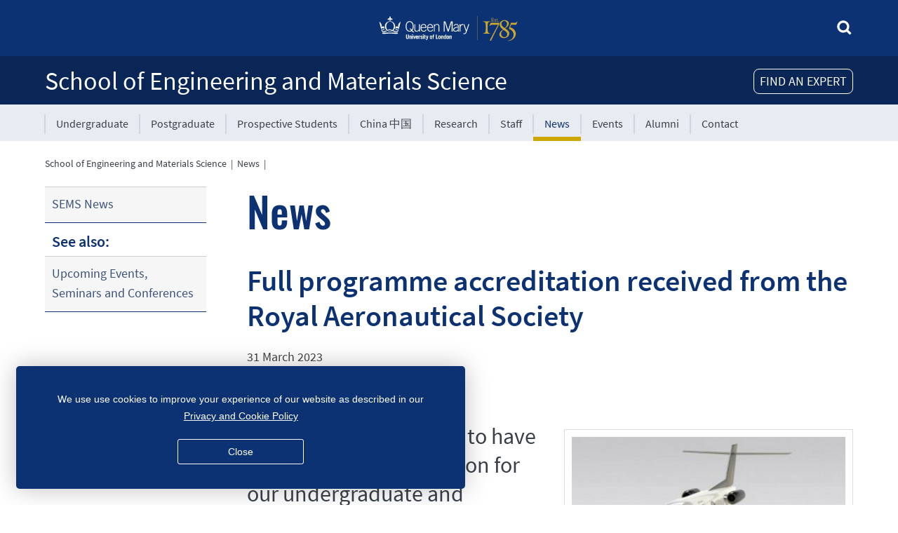

--- FILE ---
content_type: text/html; charset=utf-8
request_url: https://www.sems.qmul.ac.uk/news/6355/full-programme-accreditation-received-from-the-royal-aeronautical-society/
body_size: 6922
content:
<!doctype html>
<html data-js="no" lang="en">
<head>

<!-- template: 20-09-2021 18:37 -->

<!-- meta stuff -->
<meta charset="utf-8">
<meta name="author" content="www.pageunderconstruction.co.uk">
<title>Full programme accreditation received from the Royal Aeronautical Society: QMUL School of Engineering and Materials Science</title>
<meta name="Description" content="The School is delighted to have received full accreditation for our undergraduate and postgraduate taught Aerospace and Mechanical Engineering programmes from the Royal Aeronautical Society until 2027

The School was particularly noted for its good practice in adapting to the impact of Covid-19, its strong drive to prepare its students for future careers, strong educational engagement with its industrial partners and the investment in facilities and staff.

The taught Aerospace Engineering programmes director Dr Avital said, &ldquo;This is a reflection of the great effort put in by all the aero teaching staff, the supporting professional officers and our students. We are committed to provide a world leading teaching programmes for our BEng, MEng and MSc students while using our excellence in research to enrich our educational programmes.&rdquo;

The educational lead of the Centre for Intelligent Transport Dr Mueller also said, &ldquo;This result shows our strong drive to deliver &hellip;">
<meta name="Keywords" content="Materials, Engineering, Queen Mary University of London, Westfield College, QMUL, QMW, Bartholomews, Barts, The London, Royal London, Undergraduate, Postgraduate, Degree, Courses, Research, Consultancy, Arts, Engineering, Mathematical Sciences, Law, Social Sciences, Natural Sciences, Medicine, Dentistry">
<meta name="viewport" content="width=device-width, initial-scale=1.0">
<meta name="google-site-verification" content="APPwOWDlZwZST_sWlkmOhVlMDZZeJBbyN1DA9kzFeRc" />

<!--microdata-->
<meta property="og:logo" content="https://www.sems.qmul.ac.uk/design_local/images/SITE_QMUL_square_logo.png" size="500x500">
<meta property="og:site_name" content="QMUL School of Engineering and Materials Science" />
<meta property="og:url" content="https://www.sems.qmul.ac.uk/news/6355/full-programme-accreditation-received-from-the-royal-aeronautical-society/" />
<meta property="og:locale" content="en_GB" />
<meta property="og:type" content="website" />
<script nonce="1478ecff2b499e0e22b256d3e0311d69" type="application/ld+json">
{
"@context": "http://schema.org",
"@type": "Organization",
"name": "QMUL School of Engineering and Materials Science",
"logo": { "@type": "ImageObject", "url": "https://www.sems.qmul.ac.uk/design_local/images/SITE_QMUL_square_logo.png", "height": 500,"width": 500},
"url": "https://www.sems.qmul.ac.uk",
"address": { "@type": "PostalAddress","streetAddress": "Queen Mary University of London
Mile End Road","addressLocality": "London","addressRegion": "","postalCode": "E1 4NS","addressCountry": "GB"},
"telephone": "",
"geo": { "@type": "GeoCoordinates", "latitude": "51.522964834513395", "longitude": "-0.03988745505642595"},
 "sameAs" : [ "https://x.com/qmulsems", "https://www.facebook.com/QMULSEMS", "https://www.linkedin.com/school/qmulsems" ]
}
</script>
<meta name="twitter:card" content="summary" />
<meta name="twitter:site" content="qmulsems" />
<meta name="twitter:creator" content="qmulsems" />
<meta name="twitter:title" content="Full programme accreditation received from the Royal Aeronautical Society: QMUL School of Engineering and Materials Science" />
<meta name="twitter:description" content="The School is delighted to have received full accreditation for our undergraduate and postgraduate taught Aerospace and Mechanical Engineering programmes from the Royal Aeronautical Society until 2027

The School was particularly noted for its good practice in adapting to the impact of Covid-19, its strong drive to prepare its students for future careers, strong educational engagement with its industrial partners and the investment in facilities and staff.

The taught Aerospace Engineering programmes director Dr Avital said, &ldquo;This is a reflection of the great effort put in by all the aero teaching staff, the supporting professional officers and our students. We are committed to provide a world leading teaching programmes for our BEng, MEng and MSc students while using our excellence in research to enrich our educational programmes.&rdquo;

The educational lead of the Centre for Intelligent Transport Dr Mueller also said, &ldquo;This result shows our strong drive to deliver &hellip;" />
<link rel="canonical" href="https://www.sems.qmul.ac.uk/news/6355/full-programme-accreditation-received-from-the-royal-aeronautical-society/" />	
<meta property="fb:app_id" content="281934691830427" />
<meta property="og:title" content="Full programme accreditation received from the Royal Aeronautical Society" />
<meta property="og:description" content="The School is delighted to have received full accreditation for our undergraduate and postgraduate taught Aerospace and Mechanical Engineering programmes from the Royal Aeronautical Society until 2027

The School was particularly noted for its good practice in adapting to the impact of Covid-19, its strong drive to prepare its students for future careers, strong educational engagement with its industrial partners and the investment in facilities and staff.

The taught Aerospace Engineering programmes director Dr Avital said, &ldquo;This is a reflection of the great effort put in by all the aero teaching staff, the supporting professional officers and our students. We are committed to provide a world leading teaching programmes for our BEng, MEng and MSc students while using our excellence in research to enrich our educational programmes.&rdquo;

The educational lead of the Centre for Intelligent Transport Dr Mueller also said, &ldquo;This result shows our strong drive to deliver &hellip;" />
<meta property="og:image" content="https://www.sems.qmul.ac.uk/content/news/images/afb07986bbcc1540c9f88b1c396c9acb-display.jpg" />
<meta name="twitter:image" content="https://www.sems.qmul.ac.uk/content/news/images/afb07986bbcc1540c9f88b1c396c9acb-display.jpg" size="682x307" />
<meta property="og:image:width" content="682" />
<meta property="og:image:height" content="307" />
<link rel="alternate" type="application/rss+xml" title="QMUL School of Engineering and Materials Science News" href="https://www.sems.qmul.ac.uk/news/rss/" />

<!-- CSS -->
<link rel='stylesheet' href="/design/css/styles.css" type='text/css' data-puc="true" />
<link rel="stylesheet" href="/js/featherlight/featherlight.min.css" type="text/css"/>
<link rel="stylesheet" href="/design/css/featherlight-fix.css" type="text/css" />
<link rel="stylesheet" href="/design_local/css/styles.css" type="text/css" data-puc="true"/>

<!-- head scripts -->
<script nonce="1478ecff2b499e0e22b256d3e0311d69" src="/js/jquery/jquery.min.js"></script>
<script nonce="1478ecff2b499e0e22b256d3e0311d69" src="/js/jquery/js/jquery.cookie.js"></script>
<script nonce="1478ecff2b499e0e22b256d3e0311d69" src="/js/jqueryui/jquery-ui.min-slide-dialog.js"></script>

<link rel="shortcut icon" href="/favicon.ico" />

<!-- RSS -->
<link rel="alternate" type="application/rss+xml" title="QMUL School of Engineering and Materials Science News" href="https://www.sems.qmul.ac.uk/news/rss/">

<link rel="apple-touch-icon" sizes="57x57" href="/iconss/apple-icon-57x57.png">
<link rel="apple-touch-icon" sizes="60x60" href="/iconss/apple-icon-60x60.png">
<link rel="apple-touch-icon" sizes="72x72" href="/iconss/apple-icon-72x72.png">
<link rel="apple-touch-icon" sizes="76x76" href="/iconss/apple-icon-76x76.png">
<link rel="apple-touch-icon" sizes="114x114" href="/iconss/apple-icon-114x114.png">
<link rel="apple-touch-icon" sizes="120x120" href="/iconss/apple-icon-120x120.png">
<link rel="apple-touch-icon" sizes="144x144" href="/iconss/apple-icon-144x144.png">
<link rel="apple-touch-icon" sizes="152x152" href="/iconss/apple-icon-152x152.png">
<link rel="apple-touch-icon" sizes="180x180" href="/iconss/apple-icon-180x180.png">
<link rel="icon" type="image/png" sizes="192x192"  href="/iconss/android-icon-192x192.png">
<link rel="icon" type="image/png" sizes="32x32" href="/iconss/favicon-32x32.png">
<link rel="icon" type="image/png" sizes="96x96" href="/iconss/favicon-96x96.png">
<link rel="icon" type="image/png" sizes="16x16" href="/iconss/favicon-16x16.png">
<link rel="manifest" href="/manifest.json">
<meta name="msapplication-TileColor" content="#ffffff">
<meta name="msapplication-TileImage" content="/icons/ms-icon-144x144.png">
<meta name="theme-color" content="#ffffff">
</head>
<body>
<div role="navigation" aria-label="skip to main content"><a class="skip-main" href="#main">Skip to main content</a></div>

<div class="headerWrapper" id="headerWrapper">

	    
	<header class="topHeader">
<div style="display:none" 
			class="deptSearch" 
			role="form" 
			aria-label="site search">
			<form 
				style="  display:none; 					margin-bottom:0;" 
				action="/search/" 
				id="cse-search-box">
			<input type="hidden" name="ie" value="UTF-8" />
			<input type="hidden" name="cx" value="008417992551887967212:vifyrrajjaq" />
			<input type="hidden" name="cof" value="FORID:9" />
			<input type="hidden" name="newwindow" value="0" />
			<img src="/images/icons/cross.png" 
				class="icon16" 
				id="searchclose"
				style="cursor:pointer; padding-bottom:4px" 
				alt="close search" 
				title="close search"
				>
			<label for="q"><span class="hidethis">Search for....</span></label>
			<input placeholder="Search for..." 
				autocomplete="off" 
				class="searchbox-input" 
				type="text" 
				name="q" 
				id="q" 
				value="" />
			</form>
			<svg id="searchopen" 
				style=" " 
				class="searchicon" xmlns="http://www.w3.org/2000/svg">
				<title>Search</title>
				<use href="/images/sprite.svg#search" 
					xmlns:xlink="http://www.w3.org/1999/xlink" 
					xlink:href="/images/sprite.svg#search"></use>
			</svg>
		</div><!--deptsearch-->
	
		<div id="qmLogoWrapper">	
						<a target="qmul" href="http://www.qmul.ac.uk/">
				<img src="/images/qm-logo-white-yellow.svg" 
					alt="Queen Mary University of London Logo" 
						class="qmlogo logoImage"/>
			</a>
					</div>
        
		<div class="logoImagePrint" style="flex; align-items:top; text-align:left; width:100%;">
        	<div>
	       		           		<img style="height:49px; float:right" class="printLogo"
	            	src="/images/qmweblogoprint.png" 
    	            alt="Queen Mary University of London" />
        	    			</div>
            <div class="printTextLogo">
            <span style="font-size:32px; color:#000; text-align:left;">
				School of Engineering and Materials Science        	</span>
            </div>
		</div><!--logoImagePrint-->

	    
	    <div class="mobileNav">
    	<a title="menu" href="javascript:toggleDiv('mobileMenu');">
			<svg class="icon" xmlns="http://www.w3.org/2000/svg" aria-hidden="true" role="presentation">
				<use href="/images/sprite.svg#burger" 
					xmlns:xlink="http://www.w3.org/1999/xlink" 
					xlink:href="/images/sprite.svg#burger"></use>
    	  	</svg><span class="hidethis">Menu</span>
	    </a>
    	</div><!--mobileNav--> 

	</header>    
	
	
		<div class="school">
		<div id="schoolTitleWrapper" role="banner" aria-labelledby="schoolTitle">
		
						<div id="findanexpertbutton" style="float:right">FIND AN EXPERT</div>
						
  	    	        
						<h1
							class="schoolTitle" 
				id="schoolTitle"><a 
				 title="go to homepage"  href="/">School of Engineering and Materials Science</a>
						</h1>
			    	</div><!--schoolTitleWrapper-->
	</div><!--school-->

	<div class="school" style="background-color:#E8ECF2">
    	<div id="mobileMenu" class="off">
      		<div id="topMenuWrapper">
        		<div id="topMenu">
          			<nav class=" "  id="mainmenu" aria-label="mainMenu">
            			<div class="secondary-menu__nav">
              				<ul>
                			<li><a  href="/ugadmissions/">Undergraduate</a></li><li><a  href="/pgadmissions/">Postgraduate</a></li><li><a  href="/prospectivestudents/">Prospective Students</a></li><li><a  href="/china/">China &#20013;&#22269;</a></li><li><a  href="/research/">Research</a></li><li><a  href="/staff/">Staff</a></li><li class="current"><a href="/news/" class="navcurrent">News</a></li><li><a  href="/events/">Events</a></li><li><a  href="/alumni/">Alumni</a></li><li><a  href="/contact/">Contact</a></li>              				</ul>
            			</div><!--secondary Menu-->
          			</nav>
        		</div><!--topMenu--> 
								
      		</div><!--topMenuWrapper-->
    	</div><!--mobileMenu-->
    	
		<div role="navigation" aria-label="mainbreadcrumbmobile" id="breadcrumbmobile" class="breadcrumblist  ">
<a href="/">Home</a>&nbsp;&nbsp;|&nbsp;&nbsp;<a href="/news">News</a>&nbsp;&nbsp;|</div>
<!--breadcrumb-->
  	</div><!--school--> 
  
</div><!--headerWrapper-->

<div class="jumpMenu" role="navigation" aria-label="jumpMenu">
	<a href="javascript:toggleDiv('secNav');" class="jump">
		<div class="arrow-down"></div>
  		Menu    </a>
</div><!--jumpMenu-->


<div id="contentElement">
	<div class="content">
    	<div role="navigation" aria-label="mainbreadcrumb" id="breadcrumb" class="breadcrumblist  donotprint  ">
<a href="/">School of Engineering and Materials Science</a>&nbsp;&nbsp;|&nbsp;&nbsp;<a href="/news">News</a>&nbsp;&nbsp;|</div>
<!--breadcrumb-->
    <div id="leftMenu">
      <nav aria-label="secMenu" class="secondary off" id="secNav">
        <ul>
<li><a href="/news/">SEMS News</a></li>
</ul>
<p>See also:</p>
<ul>
<li><a href="/events/">Upcoming Events, Seminars and Conferences</a></li>
</ul>
      </nav>
    </div>
    <!--leftmenu-->
    <section>	<div id="main" role="main"> 
    <!--CONTENT BEGIN-->
    	
<div id="fb-root"></div>
<script defer>(function(d, s, id) {
  var js, fjs = d.getElementsByTagName(s)[0];
  if (d.getElementById(id)) return;
  js = d.createElement(s); js.id = id;
  js.async=true;
  js.src = "//connect.facebook.net/en_GB/sdk.js#xfbml=1&version=v2.9&appId=281934691830427";
  fjs.parentNode.insertBefore(js, fjs);
}(document, 'script', 'facebook-jssdk'));</script>
<h1>News</h1>
<!--BEGIN--><h2>Full programme accreditation received from the Royal Aeronautical Society</h2><p>31 March 2023</p> 
	<!--social media share buttons-->
	<div class="donotprint share clearFix">
 
		<div class="shareButton">
		    <a class="share-btn" href="#" data-target="facebook" title="Share on Facebook">
			<img alt="facebook" src="/social/images/facebook.png">
			</a>
		</div>

		<div class="shareButton">
 		    <a class="share-btn" href="#" data-target="twitter" title="Post on X">
			<img alt="x" src="/social/images/x.png">
			</a>
		</div>

		<div class="shareButton">
		    <a class="share-btn" data-target="linkedin" href="#" title="Share on LinkedIn">
			<img alt="linkedin" src="/social/images/linkedin.png">
			</a>
		</div>	
	</div>	
	<!--social media share buttons-->

	<script>
	$(document).ready(function(){

		var urls = {
			"facebook" :{
				"baseurl" : "https://www.facebook.com/sharer/sharer.php",
				"parameters" : [
					{ name: "u", value: "https://www.sems.qmul.ac.uk/news/6355/full-programme-accreditation-received-from-the-royal-aeronautical-society/" }
				]
			},
			"twitter" :{
				"baseurl" : "https://twitter.com/share",
				"parameters" : [
					{ name: "url", value: "https://dlvr.it/TGHS9m" },
					{ name: "text", value: "Full programme accreditation received from the Royal Aeronautical Society" },
					{ name: "hashtags", value: "" },
					{ name: "via", value: "qmulsems" }
				]
			},
			"linkedin" :{
				"baseurl" : "https://www.linkedin.com/sharing/share-offsite/",
				"parameters" : [
					{ name: "url", value: "https://www.sems.qmul.ac.uk/news/6355/full-programme-accreditation-received-from-the-royal-aeronautical-society/" },
					{ name: "title", value: "Full programme accreditation received from the Royal Aeronautical Society" },
					{ name: "summary", value: "The School was particularly noted for its good practice in adapting to the impact of Covid-19, its strong drive to prepare its students for future careers, strong educational engagement with its industrial partners and the investment in facilities and staff." },
					{ name: "source", value: "https://www.sems.qmul.ac.uk" }
				]
			}
		};	
		$(".share-btn").on("click",function(e){
			e.preventDefault();
			var target = $(this).data("target");
			var url = urls[target].baseurl+"?"+decodeURIComponent($.param(urls[target].parameters, true));
			var sharepopup = window.open(url, "pop", "width=600, height=400, scrollbars=no");
			
		});
	});
	</script>	
<div id="pix" style="position:relative; z-index:9; float:right; max-width:440px; width:calc(50% - 10px); padding:0px; margin:0px; margin-left:10px;background-color:#fff"><div class="polaroid-w" style="width:-webkit-fill-available; display:inline-block; margin-right:0px;" ><img  style="cursor:pointer; width:-webkit-fill-available;" title="click/tap to enlarge this image..." href="#" data-featherlight="/content/news/images/afb07986bbcc1540c9f88b1c396c9acb-display.jpg"  alt="Business aircraft design, master's project"  src="/content/news/images/afb07986bbcc1540c9f88b1c396c9acb.jpg" /><div style="width:0; min-width:100%">Business aircraft design, master's project</div></div><div class="polaroid-w" style="display:inline-block; margin-right:0px; width:-webkit-fill-available;" ><img  style="width:-webkit-fill-available; cursor:pointer" title="click/tap to enlarge this image..." href="#" data-featherlight="/content/news/images/1ee093c72f8a5e45e219581abb114cd3-display.jpg"  alt="Centrifugal compressor model, research project"  src="/content/news/images/1ee093c72f8a5e45e219581abb114cd3.jpg" /><div style="width:0; min-width:100%">Centrifugal compressor model, research project</div></div></div><!--pix--><div id="hereisthenews"><h3>The School is delighted to have received full accreditation for our undergraduate and postgraduate taught Aerospace and Mechanical Engineering programmes from the Royal Aeronautical Society until 2027</h3>

<p>The School was particularly noted for its good practice in adapting to the impact of Covid-19, its strong drive to prepare its students for future careers, strong educational engagement with its industrial partners and the investment in facilities and staff.</p>

<p>The taught Aerospace Engineering programmes director Dr Avital said, &ldquo;This is a reflection of the great effort put in by all the aero teaching staff, the supporting professional officers and our students. We are committed to provide a world leading teaching programmes for our BEng, MEng and MSc students while using our excellence in research to enrich our educational programmes.&rdquo;</p>

<p>The educational lead of the Centre for Intelligent Transport Dr Mueller also said, &ldquo;This result shows our strong drive to deliver first class educational programmes in transport, recognising that transport has become an integrated sector that includes air, land and sea. We are leading both education and research activities in the centre and I expect our students to much benefit from those activities.&rdquo;</p>

<p>The taught Mechanical Engineering programmes director Dr Shaheed added, &ldquo;I am very happy to see that our taught Mechanical Engineering programmes have also been recognised for their excellence by the Royal Aeronautical Society. It highlights the link between Mechanical and Aerospace Engineering programmes and the opportunities that our integrated teaching programmes give to our students.&rdquo;</p></div><table id="extrainfo" class="thingreyline responsive cellpadding4 cellspacing4 fullwidth" style="margin-top:30px; max-width:fill-available"><tr><td style="vertical-align:top; width:10%; white-space:nowrap"><strong>People:</strong></td><td style="vertical-align:top; border:0px;"><a class="centretag" href="/staff/e.avital/">Eldad&nbsp;AVITAL</a> </td></tr><tr><td style="vertical-align:top; width:10%; white-space:nowrap" "><strong>Research&nbsp;Centre:</strong></td><td style="vertical-align:top"><a class="centretag" href="/research/transport/">Intelligent Transport</a> </td></tr></table><div style="clear:both"><p style="font-size:0.8em;">Updated by: <a href="/staff/e.avital">Eldad Avital</a></p></div></div><!--END-->	<!--CONTENT END--> 
    </div><!--main-->
    </section>	</div><!--content--> 
  
</div><!-- contentElement -->

<div class="footerWrapper" id="footerWrapper">
	<footer>
    	<div id="addyholder">
      		<div id="toTopWrapper">
        		<div id="toTop" title="go to top">
					<svg class="icon" xmlns="http://www.w3.org/2000/svg" 
						aria-hidden="true" role="presentation">
						<use href="/images/sprite.svg#arrow-navup" 
							xmlns:xlink="http://www.w3.org/1999/xlink" 
							xlink:href="/images/sprite.svg#arrow-navup"></use>
					</svg>
        		</div><!--topTop-->
      		</div><!--topTopWrapper-->
      		
				  
	  
			<div id="contactstuff">
				School of Engineering and Materials Science				<br>
				Queen Mary University of London<br>Mile End Road<br>London E1 4NS<br>UK<br>								<a class="w3wicon" target="SEMSw3w" 
					href="https://map.what3words.com/given.racing.living">given.racing.living</a><br>
									
								<ul class="social-list social-list--circled" style="list-style:none; padding-left:0px; max-width:300px">
	
										<li class="social-list__service">
						<a target="SEMSfacebook" 
							href="https://www.facebook.com/QMULSEMS" 
							class="social-list__service-link icon--blue">
							<svg class="icon" xmlns="http://www.w3.org/2000/svg">
								<title>Facebook</title>
								<use href="/design/images/social.svg#facebook" 
									xmlns:xlink="http://www.w3.org/1999/xlink" 
									xlink:href="/design/images/social.svg#facebook">
								</use>
							</svg>
						</a>
					</li>
								
										<li class="social-list__service" >
						<a target="SEMSx"
							href="https://x.com/qmulsems" 
							class="social-list__service-link icon--blue">
							<svg class="icon" xmlns="http://www.w3.org/2000/svg">
								<title>X</title>
								<use href="/design/images/social.svg#x" 
									xmlns:xlink="http://www.w3.org/1999/xlink" 
									xlink:href="/design/images/social.svg#x">
								</use>
							</svg>
						</a>
					</li>
						
										<li class="social-list__service">
						<a target="SEMSinstagram" 
							href="https://www.instagram.com/qmulsems/" 
							class="social-list__service-link icon--blue">
							<svg class="icon" xmlns="http://www.w3.org/2000/svg">
								<title>Instagram</title>
								<use href="/design/images/social.svg#instagram"
									xmlns:xlink="http://www.w3.org/1999/xlink" 
									xlink:href="/design/images/social.svg#instagram">
								</use>
							</svg>
						</a>
					</li>
						
										<li class="social-list__service">
						<a target="SEMSyoutube" 
							href="https://www.youtube.com/qmulsems" 
							class="social-list__service-link icon--blue">
							<svg class="icon" xmlns="http://www.w3.org/2000/svg">
								<title>YouTube</title>
								<use href="/design/images/social.svg#youtube"
									xmlns:xlink="http://www.w3.org/1999/xlink" 
									xlink:href="/design/images/social.svg#youtube">
								</use>
							</svg>
						</a>
					</li>
						
										<li class="social-list__service">
						<a target="SEMSlinkedin" title="LinkedIn"
							href="https://www.linkedin.com/school/qmulsems" 
							class="social-list__service-link icon--blue">
							<svg class="icon" xmlns="http://www.w3.org/2000/svg">
								<title>LinkedIn</title>
								<use href="/design/images/social.svg#linkedin"
									xmlns:xlink="http://www.w3.org/1999/xlink" 
									xlink:href="/design/images/social.svg#linkedin">
								</use>
							</svg>
						</a>
					</li>
										
						
					
										<li class="social-list__service">
						<a target="SEMSbluesky" title="Bluesky"
							href="https://bsky.app/profile/qmulsems.bsky.social" 
							class="social-list__service-link icon--blue">
							<svg class="icon" style="width:auto; height:auto" xmlns="http://www.w3.org/2000/svg" viewbox="0 0 1024 1024">
								<title>Bluesky</title>
									<path d="M351.121 315.106C416.241 363.994 486.281 463.123 512 516.315C537.719 463.123 607.759 363.994 672.879 315.106C719.866 279.83 796 252.536 796 339.388C796 356.734 786.055 485.101 780.222 505.943C759.947 578.396 686.067 596.876 620.347 585.691C735.222 605.242 764.444 670.002 701.333 734.762C581.473 857.754 529.061 703.903 515.631 664.481C513.169 657.254 512.017 653.873 512 656.748C511.983 653.873 510.831 657.254 508.369 664.481C494.939 703.903 442.527 857.754 322.667 734.762C259.556 670.002 288.778 605.242 403.653 585.691C337.933 596.876 264.053 578.396 243.778 505.943C237.945 485.101 228 356.734 228 339.388C228 252.536 304.134 279.83 351.121 315.106Z" fill-rule="evenodd"/>
							</svg>
						</a>
					</li>	
						

				</ul>
							
			</div><!--contactstuff-->
    	</div><!--addyholder-->
    
    
    	<div id="footerstuff" style="float:left">
    		    		<p style="margin-top:0px; margin-bottom:10px">
            	<a class="white" target="qmul" href="http://www.qmul.ac.uk/site/disclaimer/">Disclaimer</a>
            </p>
						    		<p style="margin-top:0px; margin-bottom:10px">
            	<a class="white" target="qmul" href="http://www.qmul.ac.uk/site/accessibility/" 
            		title="Disability and accessibility statement">Accessibility</a>
            </p>
						    		<p style="margin-top:0px; margin-bottom:10px">
            	<a class="white" href="/edi/" 
            		title="Equality, Diversity and Inclusion">Equality, Diversity and Inclusion</a>
            </p>
						    		<p style="margin-top:0px; margin-bottom:10px">
            	<a class="white" href="/privacy/" 
            		title="Privacy and data protection statement">Privacy and Cookies</a>
            </p>
			    		<p style="margin-top:0px; margin-bottom:10px">
            	<a class="white" aria-label="Contact the Webmaster" href="/webby/news/">Webmaster</a>
            </p>
            <p class="copyright">
                        &copy;&nbsp;QMUL School of Engineering and Materials Science&nbsp;2026            
                        </p>
                        
		</div><!--footerstuff-->
    </footer>
</div><!--footerWrapper-->
<!-- footer scripts -->
<script nonce="1478ecff2b499e0e22b256d3e0311d69" src="/js/functions.js" type="text/javascript"></script> 
<script nonce="1478ecff2b499e0e22b256d3e0311d69" src="/js/to.top.js" type="text/javascript"></script>
<script nonce="1478ecff2b499e0e22b256d3e0311d69" src="/js/featherlight/featherlight.min.js"></script>
<script nonce="1478ecff2b499e0e22b256d3e0311d69" defer src="/js/svgxuse.js"></script>
<script nonce="1478ecff2b499e0e22b256d3e0311d69" src="/search/js/search.js"></script>
<script nonce="1478ecff2b499e0e22b256d3e0311d69" src="/design/cookiestuff/?ref=/news"></script>
<script nonce="1478ecff2b499e0e22b256d3e0311d69" src="/design/js/cards.js"></script>
<script nonce="1478ecff2b499e0e22b256d3e0311d69" src="/findanexpert/js/findanexpert.js"></script>
</body>
</html>


--- FILE ---
content_type: text/css
request_url: https://www.sems.qmul.ac.uk/design/css/featherlight-fix.css
body_size: 287
content:
html.with-featherlight {
	overflow:visible
}
.flcaption {
	margin-top:-12px;
	margin-left:20px;
	margin-right:20px;
}
@media all { 
 .featherlight .featherlight-content {
	overflow: hidden;
  padding: 0;
  border: none;
  max-height: 87vh!important;
  min-width: inherit;
 }
 .featherlight .featherlight-image {
    max-width: 100%;  
    border: 20px solid #fff;
 }
 .featherlight-next { right:20px; top:0px;} 
 .featherlight-previous { left:20px; top:0px;} 
}

@media only screen and (max-width: 1024px) {
 .featherlight .featherlight-content {
  padding: 0;
  border: none;
 }
}

--- FILE ---
content_type: text/css
request_url: https://www.sems.qmul.ac.uk/design_local/css/styles.css
body_size: 5799
content:
/* Local CSS overrides for just this site */


/*------------------------------------------------------*/
/* Late 2020 QM Styles 									*/
#schoolTitleWrapper, #topMenuWrapper {
	max-width: 82.75rem;
}
h1 {
	padding-bottom:20px
}
z
@media (min-width: 768px) {
	h1.schoolTitle {
        padding-top: 14px;
		font-size:2rem;
    }
	h1+p {margin-top:0.5em; margin-top: 0px;}
	h1+h2 {margin-top:0.5em!important}
	p+h2 {margin-top:1em}
	p+h3 {margin-top:1.5em}
}

@media (min-width: 566px) {
	#main p:first-of-type {margin-top:0px}	
	#hereisthenews h4 + p {margin-top: 1em!important}
}


#contentElement {
   max-width: 82.75rem;
}
section #main, #main.section{
	max-width:882px;
}
.footerWrapper footer {
    max-width: 82.75rem;	
}
/*------------------------------------------------------*/


/*------------------------------------------------------*/
/* QM COLOURS											*/
:root {
  --qmblue: #0D3273;
  --qmpurple: #7B0E72;
  --qmorange: #D15B02;
  --qmyellow: #CDA70A;
  --qmgreen: #0C746A;
}

.qmblue {color:#0D3273}
.qmblue_bg {background-color:#0D3273}
.qmblue_border {border-color:#0D3273}

.qmpurple {color:#7B0E72}
.qmpurple_bg {background-color:#7B0E72}
.qmpurple_border {border-color:#7B0E72}

.qmorange {color:#D15B02}
.qmorange_bg {background-color:#D15B02}
.qmorange_border {border-color:#D15B02}

.qmyellow {color:#CDA70A}
.qmyellow_bg {background-color:#CDA70A}
.qmyellow_border {border-color:#CDA70A}

.qmgreen {color:#0C746A}
.qmgreen_bg {background-color:#0C746A}
.qmgreen_border {border-color:#0C746A}
/*------------------------------------------------------*/


.abstract h2 {
	margin-top:20px; 
	margin-bottom:20px; 
	font-size:1.6em;
}
.abstract a, .abstract a:hover, a.abstract:visited {
	color: #3D5F5B;
}
.abstract a:hover {
	text-decoration-color:#cea600;
}



.jumpMenu {
    background-color: #fff;
	color: #444;
}
.jump {max-width:90%}
.jump:hover {background-color:#dfe0e2; color:#444}
.arrow-down {
	border-top: 5px solid #444;
}

.bluetable {
	background-color:#1a428a;
	border-spacing:1px;
	width:100%;
}
.bluetable td, .bluetable th {
	background-color:#fff;
	padding:5px; 
}
.bluetable th, .bluetable.responsive th, .bluetable th h3 {
	background-color:#1a428a;
	color:#fff;
}
.bluetable th h3 {
	margin: 4px;
}
.bluetable.tablestripe tr:nth-child(even) td {background-color: #f0f0f0}
.bluetable.tablestripe tr:nth-child(odd) td{background-color: #fefefe}



.border1 {border-style:solid; border-width:1px}
.border2 {border-style:solid; border-width:2px}

.weight100 {font-weight:100 }
.weight200 {font-weight:200 }
.weight300 {font-weight:300 }
.weight400 {font-weight:400 }

.video-container { position: relative; padding-bottom: 56.25%; padding-top: 0px; height: 0; overflow: hidden; }
.video-container iframe, .video-container object, .video-container embed { position: absolute; top: 0; left: 0; width: 100%; height: 100%; }

.widget-right__footer {display:none}

#krpanoSWFObject > div:nth-child(1) > div:nth-child(2) {
	cursor:all-scroll;
}
.panowrapper {
	width:100%;
	max-width:860px;
	display:inline-block; 
	padding:10px; 
	margin-top:20px; 
	padding-bottom:0px
}

.button2:hover {background-color:#cea600!important}
.button2{
	border:none 0px!important;
}

.button2_white {
	background-color:#fff;
	color:#0D3273!important;
}
.button2_gold {
	background-color:#CDA70A;
	color:#fff!important;
}
.button2_gold:hover {
	background-color:#fff!important;
	color:#CDA70A!important;
}

th {text-align:left}


#survey fieldset table {padding-top:20px}


a[href] {
	outline:none;
}

.searchboxWrapper {
	margin-top:1em; 
	border:0px;
	width: -webkit-fill-available;
}
.searchbox {
	line-height:1em;
	background-color:#eee; 
	background-image:url(/images/search-icon_grey.png); 
	background-repeat:no-repeat; background-size:26px;
	background-position:6px 6px; 
	padding:8px;  
	height:22px;
	padding-left:36px; 
	width: -webkit-fill-available;
	margin-top:20px;
}
@media (min-width: 566px) {
	.searchboxWrapper {
/*		float:right; */
/*		max-width:280px; */
		max-width:60%;
		padding-top:0px;
/*		margin-left:20px; */
	}
	.searchbox {
		margin-top:0px;
	}
}

#findanexpertbutton {
	font-size:0.8rem;
	margin-top: 1rem;
	cursor:pointer;
	color: #fff;
	border: 1px #fff solid;
	border-radius: 8px;
	padding-top: 0px;
	padding-left: 8px;
	padding-right: 8px;
	margin-left: 10px;	
	user-select:none;
}

#findanexpertbutton:hover {
	background-color:#cea600;
	color:#fff!important; 
	border: solid 1px #cea600; 	
}
@media (min-width: 768px) {
	#findanexpertbutton {
		font-size:1rem;
		line-height:inherit;
	}	
}


/* CLEARING */
.clearing-result-tag {
    font-weight: 800;
    color: #fff;
    padding: .2rem .5rem;
    border-radius: 4px;
}
.clearing-result-tag__open {
    background-color: #0C746A;
}
.clearing-result-tag__partial {
    background-color: #CEA600;
}
.clearing-result-tag__overseas {
	background-color: #C65301;
}
.clearing-result-tag__closed {
    background-color: #DF0117;
}

.form_field2 { display:none; }

.flexslider {margin-top:30px}

#advent img:hover {
	filter: brightness(1.5); 
	cursor:not-allowed 
	}
#advent a img:hover {
	filter: brightness(1.5); 
	cursor:pointer; 
}

.flexcontainer {
	display:flex;
	gap:20px;
}
.flex50 {
	flex:50%;
}
@media only screen and (max-width: 600px) {
	.flexcontainer {
		flex-direction: column;
		gap:0px;
	}
}

.ui-tooltip {
    padding: 10px 10px;
    font-family: 'Source Sans Pro', sans-serif;
    font-size:16px;
	border:1px solid #444!important;
	-webkit-border-radius: 0px;
	-moz-border-radius: 0px;
	border-radius: 0px;
	background:#FF9;
	color:#444;
	padding-left:40px!important;
	background-image:url(/images/info3232.png);
	background-position:8px 12px;
	background-size:24px 24px;
	background-repeat:no-repeat;
	margin-top:20px; 
	margin-bottom:20px;
	-webkit-box-shadow: 0 30px 30px -20px rgba(0,0,0,0.3), 0 0 1px #a2a9b1;
	-moz-box-shadow: 0 30px 30px -20px rgba(0,0,0,0.3), 0 0 1px #a2a9b1;
	box-shadow: 0 30px 30px -20px rgba(0,0,0,0.3), 0 0 1px #a2a9b1;
	white-space: pre-line;
}

.hollowtag a, .hollowtagselected a {
	padding-top:2px; 
	padding-bottom:2px;
	padding-left:4px;
	padding-right:4px;
	margin-right:10px; 
	color:#0c746a;
	color:#3D5F5B;
	background-color:#fff;
	border:1px #0c746a solid;
	text-decoration:none;
}
.hollowtag a[href], .hollowtag a:visited, .hollowtag a.selected:hover, .hollowtagselected a[href] {
	color:#0c746a;
	color:#3D5F5B;
	text-decoration:none!important;
}
.hollowtag a:hover {
	background-color: #0c746a;
	background-color:#3D5F5B;
	color:#fff!important;
}
.hollowtag a.selected {
	color:#1a428a;
}
.hollowtagselected a[href] {
	background-color:#3D5F5B;
	color:#fff!important;
}
.hollowtagselected a:hover {
	background-color:#fff!important;
	color:#3D5F5B!important;
}

/* TFL Lines */
.rainbowBoard{border:1px solid #ccc; font-size:14px}
.rainbowBoard td{padding:2px 4px 2px 4px; vertical-align:top}
.rainbowBoard tr>td:nth-child(1){color:#fff;width:50%}
.rainbowBoard tr>td:nth-child(2){color:#fff}
.black{color:#000!important}
.partClosure,.severeDelays{background:#faf5e1}
.londonoverground{background:#e86a10}
.london-overground{background:#e86a10}
.piccadillyline{background:#0019A8}
.bakerlooline{background:#B26313}
.centralline{background:#DC241F}
.circleline{background:#FFD329; color:#000!important}
.districtline{background:#007D32}
.elizabethelizabeth-line{background-color:#6950A1}
.hammersmithcityline{background:#F4A9BE; color:#000!important}
.hammersmith-city{background:#F4A9BE}
.jubileeline{background:#A1A5A7}
.metropolitanline{background:#9B0058}
.northernline{background:#000000}
.victorialine{background:#0098D8}
.waterloocityline{background:#93CEBA;  color:#000!important}
.tflrailtflrail{background:#0019A8}
.docklandslightrailwaydlr{background:#00afad}
.londontrams{background:#6c0}
.lioness {background:#ffa600}
.liberty {background:#61686B}
.mildmay {background:#006FE6}
.suffragette {background:#18A95D}
.weaver {background:#9B0058}
.windrush {background:#DC241F}

.programme-card-content img {border: 1px solid #ccc}

table.programme {background-color: #CDA70A }
table.programme td {background-color:#fff}
table.programme td.programmehead {background-color:#0D3273; color:#fff}
table.programme td p {margin-top:0px; margin-bottom:0px}
table.programme td ul {margin-top:4px; margin-bottom:0px}

.content-card__icon {
	display: flex;
    justify-content: center;
    align-items: center;
    flex: none;
    margin-left: auto;
    fill: #fff;
    align-self: flex-end;
    background-color: rgba(0,0,0,.2);
    border-radius: 100%;
    width: 60px;
    height: 60px;
}
.programme-card:hover .content-card__icon {
    background-color: #0c746a;
}
.programme-card:hover-dead {
	transform:none;
	box-shadow: 0 0 12px #ccc;
}
.programme-card-content {color:#444}

.tawk-branding {display:none!important}






#openeventsbox {background-color:#f3f3f3}
#openeventsbox img {margin-bottom:-10px}

.section {
    display: block;
}
.content.section {
    float: right;
    margin-left: 5%;
    width: 75%}
.section.wide {
	width: 100%;
	float: none;
	margin: 0;
	padding: 0;
}
@media screen and (min-width:200px) {
	.content.section {
	    float: none;
    	margin-left: 0;
	    width: 100%
	}
}
@media screen and (min-width: 320px) {
	.homeTextSection {
		margin: 20px 0;
	}
}
@media only screen and (min-width:850px) {
	.content.section {
	    float: right;
    	width: 70%;
	    margin-left: 5%
	}
}
@media screen and (min-width: 1024px) {
	.content.section {
    	float: right;
	    width: 75%;
    	margin-left: 5%
	}
	.content.section .LandingBox img{
		margin: 0;	
	}
	.homeTextSection {
		margin: 0 2% 20px 0;
		width: 66%;
	}
}
@media only screen and (min-device-width :768px) and (max-device-width :1024px) and (orientation :landscape) {
	.content.section {
    	float: right;
	    width: 70%;
    	margin-left: 5%
	}
}
@media screen and (min-width: 200px) {
	.LandingBoxes {
		margin-top:20px;
	}
	.LandingBox{
		margin-top:0px;
		margin-bottom:30px;
	}
	#lb3 {
		margin-bottom:0px
	}
	.LandingBox ul {
	}
}
@media only screen and (min-width: 566px) {
	.LandingBox img {
		margin: 0px;
	}
}
@media only screen and (min-width:850px) {
	.LandingBoxes {
		margin-top:10px;
	}	
	.LandingBox, #lb3 {
    	margin-bottom: -9999px;
	    padding-bottom: 9999px;
	}
}


.orderflip > div:nth-child(even) > div:nth-child(odd) {
	order:1;
}
.cols2, .cols3 {
 	display: grid;
	word-break: break-word;
}
.cols2 > div, .cols3 > div {
	margin-bottom:20px;
}
.cols2 > div > h3, .cols3 > div > h3 {
	margin-top:0px; /* 	padding-left:10px;	padding-right:10px; */
}
.cols2 > div > p, .cols3 > div > p {
	margin-top:-10px;
	padding-bottom:10px;
	/* padding-left:10px; padding-right:10px; */

}
.cols2 > div > img, .cols3 > div > img {
	width:100%;
	/*object-fit: cover; */
	aspect-ratio: 1/1;		
}


@media only screen and (min-width: 566px) {
	.cols2, .cols3 {
		display: grid;
		grid-template-columns: repeat(2, 1fr);
		grid-column-gap: 20px;
		grid-row-gap: 0px;
	}
	.cols3 > div, .cols3 > div {
		margin-bottom:20px;
	}
	.cols2 > div > p, .cols3 > div > p {
		padding-bottom:0px;
	}
	.orderflip > div:nth-child(even) > div:nth-child(odd) {
		order:inherit;
	}
}
@media only screen and (min-width: 1080px) {
	.cols3 {
		grid-template-columns: repeat(3, 1fr);
	}
	.cols2 {
		grid-template-columns: repeat(2, 1fr);
	}
	.cols2 > div, .cols3 > div {
		margin-bottom:0px;
	}	
}


.inlineImg {font-size:smaller; line-height:normal}

.LandingBox img {
	display: inherit;
}

.strapline {font-weight:400; color:#666; font-size:2.2em; line-height:1.2em; padding:0px; margin-bottom:40px; margin-top:20px; font-stretch:condensed}

.videoplay {
  position: relative;
}

.videoplay:after {
  content: "";
  display: block;
  width: 100%;
  height: 100%;
  position: absolute;
  top: 0px;
  left: 0px;
  background-image: url("/content/prospectivestudents/subjecttalks/images/play.png");
  background-size: 50px 50px;
  background-position:right 6% bottom 16%;
  background-repeat: no-repeat;
  opacity: 0.7;
}

th {background-color:#ddd}

.cookedstuff-styles-cookedstuff-tooltip.cookedstuff-styles-bottom_left-b{left:0;bottom:0}.cookedstuff-styles-cookedstuff-tooltip{width:45.7em}.cookedstuff-styles-cookedstuff-tooltip,.cookedstuff-styles-cookedstuff-banner-caea15{display:block;border-radius:5px;box-sizing:border-box;opacity:1;position:fixed;z-index:9999;border-width:0;margin:1.667em}.cookedstuff-styles-root{font-family:Roboto,"Open Sans",Helvetica,Arial;font-size: 14px; color: #fff; box-shadow:0 0 35px 0 rgba(0,0,0,.25);padding:2.5em 2.86em;box-sizing:border-box}.cookedstuff-styles-main{max-width:122.5em;margin:auto}.cookedstuff-styles-cookedstuff-tooltip .cookedstuff-styles-message{margin-bottom:1.5em;text-align:center;line-height:1.75;font-size: 14px; color: #fff;}.cookedstuff-styles-buttons-e{display:flex;justify-items:center;justify-content:center}.cookedstuff-styles-button-d:not(:last-child){margin-right:.75rem}.cookedstuff-styles-module-outline.cookedstuff-styles-module-primary{border-color:#4672ff}.cookedstuff-styles-module-root:not(.cookedstuff-styles-module-disabled-11808a){cursor:pointer}.cookedstuff-styles-button-d{width:12.86em;min-width:12.86em;max-width:16em;color:#fff!important; background-color:#0D3273!important; border:1px solid #fff!important;}.cookedstuff-styles-button-d:hover{color:#0D3273!important; background-color:#fff!important;border:#ccc solid 1px!important}.cookedstuff-styles-module-outline{border-width:1px;border-radius:3px;border-style:solid;background:#fff;padding:.625em 2em}.cookedstuff-styles-module-primary{color:#4672ff}@media screen and (max-width: 46em){.cookedstuff-styles-cookedstuff-tooltip{border-radius:0;width:100%!important;max-width:100vw;margin:0!important;left:0;right:0}}


#main ul.accordion li:before {
    background-color: #fff;
    border-radius: 0%;
    display: block;
    font-size: 0px;
    height: 0px;
    width: 0px;
    left: 0px;
    line-height: 0px;
    position: absolute;
    top: 0ex;
}
@media screen and (min-width: 200px) {
	#leftMenu p {
 	   line-height: 150%;
	}
}


@media screen and (min-width: 850px) {
	.announcements{
		float: right;
		width: 32%;	
		margin-left:20px;
	}
	.newsSection, .eventsSection {
		margin: 0 2% 20px 0;
		width: 66%;
	}
	.content section .LandingBox img{
		margin: 0;	
	}
	
}

#hereisthenews h3 {font-weight:400}
/* #hereisthenews h3:first-of-type {padding-bottom:30px;} */


.goldcorneredbox {
	margin:20px; 
	margin-top:40px; 
	margin-bottom:40px; 
	padding:30px; 
	padding-bottom:30px; 
	border:5px solid #0000; 
	background:linear-gradient(#fafafa 0 0) padding-box, repeating-conic-gradient(#cea600 25% 50%,#0000 0% 75%) border-box;
}

ul, ol {
    margin-top:10px; margin-bottom:10px;
}

ol.goldnumbers li::marker {
   color: #cea600; font-weight:bold; font-size:120%;
}

a.whitelink[href], .whitelink a[href] {
    color: #fff!important;
	text-decoration:none!important;
	border-bottom: 0px none;
	outline:none;
}
a.whitelink[href]:hover, .whitelink a[href]:hover {
    color: #fff!important;
	text-decoration:underline!important;
	text-decoration-color:#cea600!important;
}

.grayscale {filter: grayscale(100%);}


/*----------------------------------------------*/
/* UL CARDS                                     */
/*----------------------------------------------*/

ul.cards3, ul.cards2 {
	display:block;
	padding:0px;
	gap:40px;
	padding:0px;
	padding-top:20px;
}
@media (min-width:560px) {
	ul.cards3 {	
		display: grid;
		grid-template-columns: repeat(2, 1fr);
	}
}
@media (min-width:1024px) {
	ul.cards3 {	
		display: grid;
		grid-template-columns: repeat(3, 1fr);
	}
}
@media (min-width:560px) {
	ul.cards2 {	
		display: grid;
		grid-template-columns: repeat(2, 1fr);
	}
}
#main ul.cards3 li:before, ul.cards3 li:before,
#main ul.cards2 li:before, ul.cards2 li:before {
	border-radius: inherit;
	display: block;
	font-size: inherit;
	height: 0px;
	width: 0px;
	left: 0px;
	line-height: inherit;
	position: inherit;
	top: inherit;
}
#main ul.cards3 li, ul.cards3 li,
#main ul.cards2 li, ul.cards2 li {
	border: 0px;
	padding:0px;
	margin:0px;
	margin-bottom:20px;
	background-color:#0d3273;
	color:#fff;
	padding-bottom:0px;
	overflow: hidden;
	border: 1px solid #ccc;
}
#main ul.cards3 li:hover, ul.cards3 li:hover,
#main ul.cards2 li:hover, ul.cards2 li:hover{
	background-color:#0c746a;
	cursor:pointer;
}
#main ul.cards3 li a, ul.cards3 li a,
#main ul.cards2 li a, ul.cards2 li a {
	text-decoration:none;
	color:#fff;
	outline:none;
}
#main ul.cards3 li img, ul.cards3 li img,
#main ul.cards2 li img, ul.cards2 li img {
	width: 100%!important;
	height:auto!important;
	aspect-ratio: 16 / 9;
	object-fit: cover;
	border:0px;
}
#main ul.cards3 li p, ul.cards3 li p,
#main ul.cards2 li p, ul.cards2 li p {
	padding:20px; 
	padding-top:0px;
	padding-bottom:20px;
	margin-bottom:0px;
	font-weight:300;
	margin-top:10px;
}
#main ul.cards3 li p:first-of-type, ul.cards3 li p:first-of-type,
#main ul.cards2 li p:first-of-type, ul.cards2 li p:first-of-type {
	font-size:1.6em;
	line-height:1.25;
	padding-top:0px;
	padding-bottom:10px;
	margin-top:0px;
	font-weight:300;
}
@media (min-width:560px) {
	#main ul.cards3 li, ul.cards3 li,
	#main ul.cards2 li, ul.cards2 li {
		margin-bottom:0px;
		padding-bottom:10px;
	}
	#main ul.cards3 li p:first-of-type, ul.cards3 li p:first-of-type,
	#main ul.cards2 li p:first-of-type, ul.cards2 li p:first-of-type {
		padding-bottom:0px;
		margin-bottom:0px;
		line-height:1.5;
	}
	#main ul.cards3 li p, ul.cards3 li p,
	#main ul.cards2 li p, ul.cards2 li p {
		padding:20px;
		padding-top:0px;
		padding-bottom:10px;
	}
}


.doiref {background-color:#0D3273; border:1px solid #0D3273; padding-bottom: 1px!important;}
.doiword {background-color:#fff; color:#444; border:1px solid #0D3273; padding-bottom:1px!important;}
.doiword:hover {background-color:#0c746a; color:#fff}
.doiref {
	border-radius:4px; 
	border: solid 1px #444; 
	display:inline; 
	background-color:#fff; 
	color:#444; 
	font-size:14px; 
	padding:1px; 
	padding-left:4px; 
	padding-right:4px; 
	margin:0px;"
}
.doiref:hover {
	background-color:#cea600;
	color:#fff!important; 
	border: solid 1px #cea600; 
}

#socials li:before {background:none!important}

.social-list {flex-wrap:wrap}
.social-list__service {margin-bottom:10px}





/*----------------------------------------------*/
/* VERTICAL TIMELINE v1                         */
/*----------------------------------------------*/
.timeline {
	box-sizing:border-box;
  	position: relative;
  	max-width: 882px;
  	margin: 0 auto;
	margin-top:40px;
}
.timeline::after {
  content: '';
  position: absolute;
  width: 6px;
  background-color: #CDA70A;
  top: 0;
  bottom: 0;
  left: 50%;
  margin-left: -3px;
}
.timeline-container {
  padding: 10px 40px;
  position: relative;
  background-color: inherit;
  width: 50%;
	filter: drop-shadow(0rem 0.1rem 0.1rem rgba(0, 0, 30, 0.5));
}
.timeline-container::after {
  content: '';
  position: absolute;
  width: 26px;
  height: 26px;
  right: -13px;
  background-color: #CDA70A;
  top: 15px;
  border-radius: 50%;
  z-index: 1;
}
.timeline-left {
  left: 0;
}
.timeline-right {
  left: 50%;
}
.timeline-left::before {
  content: " ";
  height: 0;
  position: absolute;
  top: 18px;
  width: 0;
  z-index: 1;
  right: 31px;
  border: medium solid #eee;
  border-width: 10px 0 10px 10px;
  border-color: transparent transparent transparent #eee;
}
.timeline-right::before {
  content: " ";
  height: 0;
  position: absolute;
  top: 18px;
  width: 0;
  z-index: 1;
  left: 31px;
  border: medium solid #eee;
  border-width: 10px 10px 10px 0;
  border-color: transparent #eee transparent transparent;
}
.timeline-right::after {
  left: -13px;
}
.timeline-content {
  padding: 20px 20px;
  background-color: #eee;
  position: relative;
  border-radius: 8px;
  top:-10px;
}
.timeline-content h2 {
	padding:4px;
	margin:0px;	
	font-size:1.25em;
	color:#fff;
	background-color:#0D3273;
	display:inline-block;
	border-radius:6px;
	padding-left:6px; padding-right:6px;
	margin-bottom:4px;
}
.timeline-content p {
	margin-bottom:0px;
}
.timeline-content a {
	color:#444;
}
@media screen and (max-width: 600px) {
  .timeline::after {
	  left: 31px;
  }
  .timeline-container {
	  width: 100%;
	  padding-left: 70px;
	  padding-right: 25px;
  }
  .timeline-container::before {
	  left: 61px;
	  border: medium solid white;
	  border-width: 10px 10px 10px 0;
	  border-color: transparent #eee transparent transparent;
  }
  .timeline-left::after, .timeline-right::after {
	  left: 18px;
  }
  .timeline-right {
	  left: 0%;
  }
}


















.centretag {
	border-radius:4px; 
	border: solid 1px #444; 
	display:inline; 
	background-color:#fff; 
	color:#444; 
	font-size:14px; 
	padding:2px; 
	padding-left:4px; 
	padding-right:4px; 
	margin:0px;
	text-decoration:none!important;
	outline:none;
	font-size:inherit;
	margin-right:8px;
	white-space:nowrap;
	line-height:36px;
}
.centretag:hover {
	background-color:#cea600;
	color:#fff!important; 
	border: solid 1px #cea600; 
}

.share-btn {outline:none!important; padding:12px; padding-left:0px; padding-right:0px;}
.shareButton {outline:none}


/*----------------------------------------------*/
/* 2024 WCAG AAA update                         */
/*----------------------------------------------*/

#main ul li a[href], #main h3 a[href], .LandingBox ul li a[href] {
	padding:12px; padding-left:0px; padding-right:0px;
}
#main ul.tabNavigation li a[href] {
	padding:12px; padding-left:10px; padding-right:10px
}
.tabWrapper ul {
	line-height:24px;
}
#footerstuff a[href] {
	padding:12px; padding-left:0px;
}
.secondary li {
	padding:0px;
}
.secondary a[href] {
	padding:10px;
}
#main ul.cards3 li a, ul.cards3 li a,
#main ul.cards2 li a, ul.cards2 li a {
	padding:4px;
	padding-left:0px;
	padding-right:0px;
}
#login a {
	color:#fff
}
a.emailicon {
	padding-top:12px; 
	padding-bottom:12px;
}
.emailicon {
	background-position-y:center;
}
.globeicon a[href] {padding:12px; padding-left:0px; padding-right:6px;}

table.tablestripe td a[href] {color: #3D4F7B}

div.networkicon{
	margin-top:20px;
	margin-bottom:20px;
}
div.networkicon a[href]{
	padding:12px;
	padding-left:2px; 
	padding-right:2px;
}


/*----------------------------------------------*/


--- FILE ---
content_type: text/css
request_url: https://www.sems.qmul.ac.uk/design/css/fonts2018.css
body_size: 320
content:
@font-face {
	font-family: SourceSansPro;
	src: url(/design/fonts/SourceSansPro-Regular.a3a1bfbb.woff2) format("woff2"), url(/design/fonts/SourceSansPro-Regular.960b2d7f.woff) format("woff");
	font-weight: 400;
	font-style: normal;
	font-display: fallback
}
@font-face {
	font-family: SourceSansPro;
	src: url(/design/fonts/SourceSansPro-SemiBold.c6516f00.woff2) format("woff2"), url(/design/fonts/SourceSansPro-SemiBold.7d4d13eb.woff) format("woff");
	font-weight: 600;
	font-style: normal;
	font-display: fallback
}
@font-face {
	font-family: SourceSansPro;
	src: url(/design/fonts/SourceSansPro-ExtraLight.0a7ed5ae.woff2) format("woff2"), url(/design/fonts/SourceSansPro-ExtraLight.45bab2b6.woff) format("woff");
	font-weight: 200;
	font-style: normal;
	font-display: fallback
}
@font-face {
	font-family: SourceSansPro;
	src: url(/design/fonts/SourceSansPro-Italic.6b959b8f.woff2) format("woff2"), url(/design/fonts/SourceSansPro-Italic.40996a96.woff) format("woff");
	font-weight: 400;
	font-style: italic;
	font-display: fallback
}
@font-face {
	font-family: Oswald;
	src: url(/design/fonts/Oswald-Medium.02cc4abd.woff2) format("woff2"), url(/design/fonts/Oswald-Medium.8ac69b9a.woff) format("woff");
	font-weight: 500;
	font-style: normal;
	font-display: block
}

--- FILE ---
content_type: text/css
request_url: https://www.sems.qmul.ac.uk/design/css/2013specific.css
body_size: 10969
content:
/* SCHOOL SPECIFIC STYLES */

body {
	overflow-wrap: break-word;
}

.profilePic {
	margin-top:20px;
    font-size: .9em;
    color: #444;	
	text-align:center;

}
.profilePic img {
    width: 100%;
	margin:0;
}
@media only screen and (min-width:566px) {
	.profilePic {
    	float: right;
    	margin-left: 20px;
		margin-bottom:0px;
	}
}

.photoboard {
	display: flex;
	flex-wrap: 
	wrap; flex-direction: row; 
	justify-content: space-around; 
	align-items: auto;
	align-content: start;
}
.photoboard > div {
	flex: 0 1 auto; 
	text-align:center;
	margin:20px;
}
.photoboard > div img { 
	object-fit:cover;
	background-color:#fff;
	padding:10px;
	display:inline-block;
	border:1px #ccc solid;
	font-size:0.9em;
	line-height:1.2em;
	width:160px;
	height:160px;
}
.photoboard_120w_160h > div img { 
	width:120px;
	height:160px;
}
.photoboard_150w_200h > div img { 
	width:150px;
	height:200px;
}


.twocolumns {
	column-count:2; 
	column-width:350px; 
	column-gap: 40px;
}
.twocolumns div {
	break-inside:avoid;	
	padding-bottom:40px;
}
.twocolumns div .youtubewrapper {margin-top:0!important; margin-bottom:0!important}

@media only screen and (min-width:848px) {
	.twocolumns div {
		padding-bottom:20px;
	}
}


.homebody {width:100%; max-width: 882px; text-align:left; padding-bottom:20px; padding-top:20px}
.homebody>h1 {padding-top:0px; margin-top:0px;}

.clearfix::after {
  content: "";
  clear: both;
  display: table;
}

.form_field2 { display:none; }

#main ul.nobullet li:before {background-color:inherit}

#albumizrTag {display:none!important}

#abstractbody a[href] {text-decoration:underline!important}
#abstractbody a[href]:hover {text-decoration-color:#cea600!important}

.grantstrike { text-decoration:line-through}
.granthide { display:none }

.pubstrike { text-decoration:line-through}
.pubhide { display:none }

.topHeader { align-items: center; text-align: center; padding-bottom:2px;}

.copyright {color:#fff; font-size:smaller; padding-top:20px;}

.cellpadding0 td, .cellpadding0 th, .padding0 {padding:0px}
.cellpadding1 td, .cellpadding1 th, .padding1 {padding:1px}
.cellpadding2 td, .cellpadding2 th, .padding2 {padding:2px}
.cellpadding3 td, .cellpadding3 th, .padding3 {padding:3px}
.cellpadding4 td, .cellpadding4 th, .padding4 {padding:4px}
.cellpadding5 td, .cellpadding5 th, .padding5 {padding:5px}
.cellpadding6 td, .cellpadding6 th, .padding6 {padding:6px}
.cellpadding7 td, .cellpadding7 th, .padding7 {padding:7px}
.cellpadding8 td, .cellpadding8 th, .padding8 {padding:8px}
.cellpadding9 td, .cellpadding9 th, .padding9 {padding:9px}
.cellpadding10 td, .cellpadding10 th, .padding10 {padding:10px}

.cellspacing0 {border-spacing:0px}
.cellspacing1 {border-spacing:1px}
.cellspacing2 {border-spacing:2px}
.cellspacing3 {border-spacing:3px}
.cellspacing4 {border-spacing:4px}
.cellspacing5 {border-spacing:5px}
.cellspacing6 {border-spacing:6px}
.cellspacing7 {border-spacing:7px}
.cellspacing8 {border-spacing:8px}
.cellspacing9 {border-spacing:9px}
.cellspacing10 {border-spacing:10px}

.greytable {border-collapse: collapse; border:1px #ccc solid}
.greytable td {border:1px #ccc solid; padding:5px}
.greytable th {background-color:#eee; border:1px #ccc solid; font-weight:bold; padding:5px}
.greytable th p, .greytable td p {margin:0px; padding:0px;}

.event-date-hilite {border-left:4px solid #CDA70A}

.twitter-share-button_dead {height:25px; overflow:hidden; display: inline-block; color:#fff; overflow-y:hidden!important}
.IN-widget button {background-color:#044084!important} /* tweak contrast of LinkedIn to AAA standards */

a.skip-main {
  left:-999px;
  position:absolute;
  top:auto;
  width:1px;
  height:1px;
  overflow:hidden;
  z-index:-999;
}
a.skip-main:focus, a.skip-main:active {
  color: #fff;
  background-color:#000;
  left: auto;
  top: auto;
  width: 30%;
  height: auto;
  overflow:auto;
  margin: 10px 35%;
  padding:5px;
  border-radius: 0px;
  border:4px solid yellow;
  text-align:center;
  font-size:1.2em;
  z-index:999;
}


.networkicon, .telephoneicon, .mobileicon, .emailicon, .globeicon, .buildingicon, .keyicon, .w3wicon, .locationicon, .groupicon {
	background-position:left;
	background-repeat:no-repeat;
	background-size:16px 16px;
	margin-left:0px;
	padding-left:24px;
}
.networkicon {
	background-image:url(/images/icons/chart_organisation.png);
	background-position-y: 0.4em;
}
.telephoneicon {
	background-image:url(/images/icons/telephone.png);
	background-position-y: 0.3em;
}
.mobileicon {
	background-image:url(/images/mobile.gif);
	background-position-y: 0.3em;
}
.emailicon {
	background-image:url(/images/icons/email.png);
	background-position-y: 7px;	
}
.globeicon {
	background-image:url(/images/icons/world.png);
	background-position-y: 6px;
}
.buildingicon {
	background-image:url(/images/icons/building.png);
	background-position-y: 6px;
}
.keyicon {
	background-image:url(/images/icons/key.png);
	background-position-y: 0.5em;
}
.w3wicon {
	background-image:url(/images/w3w_64x64_white.png);
	background-position-y: 6px;
}
.locationicon {
	background-image:url(/images/location32.png);
	background-position-y: 6px;
}
.groupicon {
	background-image:url(/images/icons/group.png);
	background-position-y: 0.5em;
}

.truncate, .truncate40, .truncate50, .truncate66, .truncate100 {
  white-space: nowrap;
  overflow: hidden;
  text-overflow: ellipsis;
}

.truncate40 { 
	max-width: 40%; 
	display: inline-block
}

.truncate50 { 
	max-width: 50%; 
	display: inline-block
}

.truncate66 { 
	max-width: 66.6%; 
	display: inline-block
}

.truncate100 { 
	max-width: 100%; 
	display: inline-block
}

.fullheight
	{
	height: 100%;	
	}
.fullwidth
	{
	width: 100%;	
	}
.centred {
	text-align:center;
	text-align:-webkit-center; 
}
.centered {
  margin-left: auto;
  margin-right: auto;
}
.right {float:right}

.centreflex {
	display:flex;
	align-items:center;
	justify-content:center;	
}


.tablestripe tr:nth-child(even){background-color: #f9f9f9}
.tablestripe tr:nth-child(odd){background-color: #f3f3f3}

/* table { border-collapse:separate;} */

/* table, td, */
#survey table, #survey #td {
	border: 0px;
	border-bottom: 0;
	border-right: 0;
	border-top: 0;
	border-left: 0;
}



/* td {padding:4px} */

#survey td {padding:4px}
#survey table {padding-top:10px}

/* TABLE HEADS */
.colour5, .tablehead, .toptab, .darkbox
	{
	background-color: #CCCCCC;
	}

/* TABLE CELLS */
.colour6,  .tablecell, .tab, .lightbox
	{
	background-color: #EEEEEE;
	background-color: #f3f3f3;
	}

/* SIDE MENU */
.tablecellhilite, .tablecellhilite a, .locator, .lowlight
	{
	background-color: #d4e0e3; 
	background-color: #E7EAF1;

	}

legend, .greybox 
{
	background-color: #999999;
	color: #FFF;
	font-weight:bold;
	padding:4px;
}	

.redbox
{
	background-color: #990000;
	color: #FFF;
	font-weight:bold;
	padding:4px;
}	

.amberbox
{
	background-color: #FFCD00; /*EE6600*/
	color: #FFF;
	font-weight:bold;
	padding:4px;
}	

.greenbox
{
	background-color: #009900;
	color: #FFF;
	font-weight:bold;
	padding:4px;
}	

fieldset 
{
	border-color:#999;
}

.yellowhighlight
	{
	background-color: #FFFF66; 
	}

.greytext
	{
	color: #555555;
	}	
	
.error
	{
	color: #990000;
	}	

.sechead, .subhead, .emphasis { 
	font-size: 1.25em;
	font-weight: normal;
	}

.infobox {
	font-size: 1.25em;
}

.infobox table { background-color:#ddd }

.infobox td {
	font-size: 16px;
}
	
.emphasis { padding-top:10px; padding-bottom:4px; 
	}

.vertborderbg {
	background:url(/images/dot.gif) repeat-y;
}

.horizborderbg {
	background:url(/images/dot.gif) repeat-x;
}

/*
a.newwindow_icon {
	display: inline-block;
	background: url(/images/newwindow.gif) bottom right no-repeat;
	padding-right: 15px;
}
*/


.formstyle {
	background-color: #f3f3f3;
	margin-bottom:10px;
	padding:10px;
	}

.tab {  
	border-color: #CCCCCC #CCCCCC #CCCCCC #CCCCCC; 
	border-style: solid; 
	border-top-width: 1px; 
	border-right-width: 1px; 	
	border-bottom-width: 0px; 
	border-left-width: 1px; 
	background-color:#d4e0e3;
	}

.toptab {  
	border-color: #CCCCCC #CCCCCC #CCCCCC #CCCCCC; 
	border-style: solid; 
	border-top-width: 1px; 
	border-right-width: 1px; 	
	border-bottom-width: 0px; 
	border-left-width: 1px; 
	background-color:#687577;
	color:#fff;
}	

.toptab a{
	color:#fff;
}	

.footerbox {  
	border-color: #000000; 
	border-style: solid; 
	border-top-width: 1px; 
	border-right-width: 0px; 	
	border-bottom-width: 1px; 
	border-left-width: 0px; 
	width: 760px
	}

.noback 
	{  
	background-color: #FFFFFF
	}

.tablehead { 
	font-weight: bold
	}

.bodybox {  width: 760px}

.thinblackline {  
	border: #000000; 
	border-style: solid; 
	border-top-width: 1px; 
	border-right-width: 1px; 
	border-bottom-width: 1px; 
	border-left-width: 1px}

.thingreyline {  
	border: #CCCCCC;
	border-style: solid; 
	border-top-width: 1px; 
	border-right-width: 1px; 
	border-bottom-width: 1px; 
	border-left-width: 1px}

.infoboxframe {  
	width:50%;
	float:right;
	border: #CCCCCC;
	border-style: solid; 
	border-top-width: 4px; 
	border-right-width: 0px; 
	border-bottom-width: 4px; 
	border-left-width: 0px;
	margin-left:10px;
	margin-top:5px;	
	margin-bottom:5px;	
	}

.infobox {  
	padding:0.5em;
	text-align:center;
}

.quoteboxframe {  
	width:50%;
	float:right;
	border: #CCCCCC;
	border-style: solid; 
	border-top-width: 4px; 
	border-right-width: 0px; 
	border-bottom-width: 4px; 
	border-left-width: 0px;
	margin-left:10px;
	margin-top:5px;	
	margin-bottom:5px;	
	background-image:url(/images/open_quotes_48.png);
	background-repeat:no-repeat;
	}

.quotebox {  
	padding:1em;
	text-align:center;
	background-image:url(/images/close_quotes_48.png);
	background-repeat:no-repeat;
	background-position:bottom right;
}

.thinredline {  
	border: #990000;
	border-style: solid; 
	border-top-width: 1px; 
	border-right-width: 1px; 
	border-bottom-width: 1px; 
	border-left-width: 1px}
	
.error { 
	font-weight: bold;
	}

.input {  
	border-color: #CCCCCC ; 
	border-style: solid; 
	border-top-width: 1px; 
	border-right-width: 1px; 
	border-bottom-width: 1px; 
	border-left-width: 1px
	}

select { 
	border: #CCCCCC ; 
	border-style: solid; 
	border-top-width: 1px; 
	border-right-width: 1px; 
	border-bottom-width: 1px; 
	border-left-width: 1px;
	padding: 5px;
	}

file { padding:5px }


.inputradio { 
	border-style: none;
	}
	
/*textarea, .darkbox, .lightbox { 
	border: #CCCCCC ; 
	border-style: solid; 	
	border-top-width: 1px; 
	border-right-width: 1px; 
	border-bottom-width: 1px; 
	border-left-width: 1px 
	}
*/
.locator {	
	border-color: #000000 #000000 #000000 #000000; 
	border-style: solid; 
	border-top-width: 0px; 	
	border-right-width: 0px; 
	border-bottom-width: 1px; 
	border-left-width: 0px; 
	font-size: 0.92em;
	}

.submenu { 
	border-color: #000000 #000000 #000000 #000000; 
	padding-top: 0px; 
	padding-right: 4px; 	
	padding-bottom: 4px; 
	border-style: solid; 
	border-top-width: 0px; 
	border-right-width: 0px; 
	border-bottom-width: 0px; 	
	border-left-width: 0px
	}

.submenubox { 
	width: 160px;
	border-color: #000000 #000000 #000000 #000000;

	padding-top: 0px; 
	padding-bottom: 10px; 
	border-style: none; 
	border-top-width: 0px; 
	border-right-width: 1px; 	
	border-bottom-width: 0px; 
	border-left-width: 0px
	}

.addressfoot {
	/* font-size: <?=$css_default_font_size*(11/12)?>px */
	font-size: 0.92em;
	}

.bodystyle { 
	padding-top: 5px; 
	padding-bottom: 10px; 
	padding-left: 10px;
	background:url(/images/dot.gif) repeat-y;
	}
.newsbox { border-width: 0px 0px 0px 0px } 

#mytable td, .mytable td
	{
	background-color: #eee;
	}

.fullheight
	{
	height: 100%;	
	}
	
#myform input {
	border-width: 0px 0px 0px 0px;
}
	
#slideshow {
    position:relative;
	width: 160px;
    height:125px;	
}

#slideshow IMG {
    position:absolute;
    top:0;
    left:0;
    z-index:8;
    opacity:0.0;
}

#slideshow IMG.active {
    z-index:10;
    opacity:1.0;
}

#slideshow IMG.last-active {
    z-index:9;
}

.editable{
	background-color: #ffffd3;
	width:100%;
}

img.progress{
	vertical-align: middle;
	padding: 0 10px;
}

.tip {
	border-bottom-width: 1px;
	border-left-width: 0px;
	border-right-width: 0px;
	border-top-width: 0px;
	border-style: dotted;
	text-decoration : none;
}

#myul ul {padding-left:10px; margin-left:5px}
#myul li {padding-left:0px; margin-left:0px}

#loginstatus {
	float: right;	
}

#text_only, #graphics {
	display: none;
}

#login a {
    color: #bbb;
    border-bottom: 1px dotted #bbb;
}
#login a:hover {
    color: #fff;
    border-bottom: 1px solid #cea600;
}


/* ---------------------------------------------------- */
/* my graphic is transparent! */
a_dead[target="_blank"] {
	display: inline; /* was inline-block */
	background: url(/images/newwindow.gif) center right no-repeat;
	padding-right: 15px;
}

a[target="_blank"]::after {
  content: "";
  width: 16px;
  height: 16px;
  margin: 0.2em 0.05em 0 0.1em;
  background: url([data-uri]) no-repeat;
  background-size: contain;
  display: inline-block;
  vertical-align: text-top;
} 


.flexslider a[target="_blank"] {
	display: inherit;
	background: none;
	padding-right: inherit;
}

textarea  { 
    font-family: 'Source Sans Pro', sans-serif;
	text-decoration: none;
    /* padding: 5px; */
}


#date {
	float: right;
	color: #fff;
	margin: 3px 10px 0px 0px;
}

.icon16 {
	vertical-align:middle;
	width:16px;
	height:16px;
	border: 0px hidden;
}

.icon24 {
	vertical-align:middle;
	width:24px;
	height:24px;
	border: 0px hidden;
}

.icon32 {
	vertical-align:middle;
	width:32px;
	height:32px;
	border: 0px hidden;
}
.icon40 {
	vertical-align:middle;
	width:40px;
	height:40px;
	border: 0px hidden;
}
.icon48 {
	vertical-align:middle;
	width:48px;
	height:48px;
	border: 0px hidden;
}

.icon64 {
	vertical-align:middle;
	width:64px;
	height:64px;
	border: 0px hidden;
}

.iconw3w {
	vertical-align:middle;
	width:16px;
	height:20px;
	border: 0px hidden;
	margin-right:2px;
}


.monohover:hover {-webkit-filter: grayscale(100%); filter: grayscale(100%); }
.dark50hover:hover {filter: brightness(50%); }
.dark75hover:hover {filter: brightness(75%); }
.linehover:hover { border-bottom:2px #cea600 solid; }
.scale96hover:hover {transform: scale(0.96)};

.monohover16:hover {-webkit-filter: grayscale(100%); filter: grayscale(100%); padding-left:1px; padding-right:1px; padding-top:1px; padding-bottom:1px; width: 14px; height:14px; }

a img.icon24:hover,.monohover24:hover {-webkit-filter: grayscale(100%); filter: grayscale(100%); padding-left:1px; padding-right:1px; padding-top:1px; padding-bottom:1px; width: 22px; height:22px; }

a img.icon32:hover, .monohover32:hover {-webkit-filter: grayscale(100%); filter: grayscale(100%); padding-left:1px; padding-right:1px; padding-top:1px; padding-bottom:1px; width: 30px; height:30px; }

a img.icon48:hover, .monohover48:hover {-webkit-filter: grayscale(100%); filter: grayscale(100%); padding-left:1px; padding-right:1px; padding-top:1px; padding-bottom:1px; width: 46px; height:46px; }

input, textarea {border: solid 1px #CCCCCC; }

input[type=file] {background-color:#fff}


.errorfield {background-color:#FFF0F0; border: solid 1px #990000}

.formstyle textarea {width:98%; font-size:1em} 

/* ---------------------------------------------------- */
/* tooltip */

.tooltip {
	display:none;
	background:transparent url(/images/tooltip/black_arrow-180.png);
	text-align:left;
	height:70px;
	width:160px;
	padding:25px;
	color:#fff; 
	line-height: 1.4em;	
}
 
/* ---------------------------------------------------- */
/* Tab Nav */
#tabNav {
	margin-top: 10px;
	z-index: 1000;
}
#tabNav ul{
	list-style: none;
	margin: 0;
	padding: 0;
}
#tabNav li{
	float: left;
	margin: 0px 10px 0px 0px;
}
#tabNav li:last-child {
	margin: 0px;
}
#tabNav a{
	display: block;
	height: 2em;
	line-height: 1.9em;
	padding: 0px 10px;
	text-decoration: none;
}
*+html #tabNav a{
	white-space: nowrap;
}
* html #tabNav a{
	display: inline;
	padding: 15px 10px 15px 10px;
	white-space: nowrap;
}
#tabNav a:hover{
	text-decoration: none;
}

#tabNav li.current {
	height: 2em;
	line-height: 1.9em;
	padding: 0px 10px 0px 10px;
}

#tabNav a{
	background-color: #d4e0e3;
	color: #687577;
}
#tabNav a:hover{
	background-color: #687577;
	color: #fff;
}

#tabNav li.current{
	padding: 0px 0px;
}

#tabNav ul li a[href]:hover, #tabNav ul li a[href], #tabNav ul li.current, #tabNav ul li a {
	border-bottom: 0px hidden;
}


#tabNav ul li.current a[href]	 {
	background-color: #687577;
	color: #fff;
}

#tabNavBox {
	width: 100%; 
	border-bottom:solid #d4e0e3 1px; 
	height: 2em; 
	float: left; 
	padding-bottom:10px; 
	margin-bottom:10px;
}	

hr {
 	border-width: 1px 0 0 0;
}

.loading {
	background-image:url(/images/loading.gif); 
	background-position:center; 
	background-repeat:no-repeat;
	min-height:32px; min-width:32px;
}

/* align checkboxes, radios, text inputs with their label  
input[type="radio"] { 	vertical-align: text-bottom; }  
input[type="checkbox"] { vertical-align: bottom; *vertical-align: baseline; }  
.ie6 input { vertical-align: text-bottom; } 

/* hand cursor on clickable input elements */ 
label, input[type=button], input[type=submit], button { cursor: pointer; } 

/* bicubic resizing for non-native sized IMG: */
.ie7 img { -ms-interpolation-mode: bicubic; }

.myhighlight {
	margin: 20px;
	padding: 10px;
	background-color: #e7eaf1;
	-webkit-border-radius: 8px;
	-moz-border-radius: 8px;
	-o-border-radius: 8px;
	border-radius: 8px;
}

.Bold {font-weight:bold }
.Italic {font-style:italic}

/* Reset blockquote to standard */
blockquote {
	margin: inherit;
	padding: inherit;
	background: inherit;
	font-family: inherit;
	color: inherit;
	width: inherit;
	font-size: inherit;
}

/*.qmblockquote {
	margin: 20px 0px 20px 25px;
	padding: 0px 50px;
	background: url(/images/deptquotes.gif) no-repeat 0 0;
	font-family: Georgia, serif;
	color: #666;
	width: 420px;
	font-size: 1.2em;
}
*/


/***************************************************************/
/* SURVEYS */

#survey fieldset, .newformstyle {
	position: relative;
	margin: 50px 0px 30px 0px;
	padding: 8px;
	background-color:#f0f0f0;
	border: 2px solid #aaa;
/*	-webkit-border-radius: 8px;
	-moz-border-radius: 8px;
	border-radius: 8px;
	-webkit-box-shadow: 0 8px 6px -2px #bbb;
	-moz-box-shadow: 0 8px 6px -2px #bbb;
	box-shadow: 0 8px 6px -2px #bbb;
	behavior: url(/design/PIE.htc); */
}

#survey legend, .newformstyle legend {  
	text-transform:		uppercase;
	font-size:			1.2em;
	padding:			3px;
	padding-left:		1em;
	padding-right:		1em;
	margin-left:		20px;
	color:				#ffffff;
	background:			#555;
	position: 			absolute;
	top: -1.2em;
	left: -0.5em;
}
	
#survey td {font-size:1.0em;}

#survey .submit {
	position:relative;
	font-size:1.2em; padding:5px;
	border: 2px solid #aaa;
	-webkit-border-radius: 8px;
	-moz-border-radius: 8px;
	border-radius: 8px;
	-webkit-box-shadow: 0 8px 6px -2px #bbb;
	-moz-box-shadow: 0 8px 6px -2px #bbb;
	box-shadow: 0 8px 6px -2px #bbb;
	/* behavior: url(/design/PIE.htc);  */
}

#survey .submit:hover {background-color:#ccc; }

	
#survey .question { background-image:url(/images/spacer.gif); background-repeat:no-repeat; background-position:0px 4px; padding-left:20px; }

#survey .required {background-image:url(/images/icons/asterisk_red.png); background-repeat:no-repeat; background-position:0px 4px; padding-left:20px;}

#survey .ok { background-image:url(/images/icons/tick.png); background-repeat:no-repeat; background-position:0px 4px; padding-left:20px; }

#survey .information { background-image:url(/images/icons/information.png); background-repeat:no-repeat; background-position:0px 4px; padding-left:20px; }

#survey input {	padding:4px;}

#survey select {padding:4px;}

#survey .button2{
	padding: 0.5em 1em;
}

#survey .checkbox, #survey .radio { border-style: none;}

/*****************************************************************/

.newformstyle {
	margin: 10px 10px 10px 10px;
}

pre {font-size: 9pt;}


/* ---------------------------------------------------- */
.polaroid, .inlineImg_dead, .polaroid-w {
	padding: 10px;
	margin: 10px;
	width:auto;
	display:inline-block;
	background-color: #eee;
	border: 1px solid #ddd; /*was #ccc - note Imperial uses #e6e6e6 */
	text-align:left;
	font-size:0.9em;
	line-height:1.2em;
}

.polaroid-w{
	background-color: #fff;
}


#sidebar .polaroid {margin: 0px }

.polaroid img, .slide img {
	border: 1px solid #ddd;
	width:auto;
	padding: 0px;
	margin: 0px;
	float: none;
}

.slide {
	position: relative;
	border-color:#ddd;
	background-color:#eee;
	padding: 10px;
	margin: 0px 0px 0px 0px;
	width:auto;
	display:inline-block;
	background-color: #eee;
	border: 1px solid #ddd;
	text-align:left;
	font-size:0.9em;
	line-height:1.2em;
	-webkit-border-radius: 8px;
	-moz-border-radius: 8px;
	border-radius: 8px;
	-webkit-box-shadow: 0 8px 6px -2px #bbb;
	-moz-box-shadow: 0 8px 6px -2px #bbb;
	box-shadow: 0 8px 6px -2px #bbb;
	/* behavior: url(/design/PIE.htc); */
}

.imgshadow, .inlineImg_dead {
	position: relative;
	border-top: 1px solid #ddd;
	border-right: 1px solid #ddd;
	border-left: 1px solid #ddd;
	border-left: 1px solid #ddd;
	-webkit-box-shadow: 0 8px 6px -2px #bbb;
	-moz-box-shadow: 0 8px 6px -2px #bbb;
	box-shadow: 0 8px 6px -2px #bbb;
	/* behavior: url(/design/PIE.htc); */
}

.noborder {
	border-top: 0px;
	border-right: 0px;
	border-left: 0px;
	border-bottom: 0px;
}


.datestyle {
	position: relative;
	margin: 0px 0px 0px 0px;
	width:80px; height:80px;
	-webkit-box-shadow: 0 8px 6px -2px #bbb;
	-moz-box-shadow: 0 8px 6px -2px #bbb;
	box-shadow: 0 8px 6px -2px #bbb;
	/* behavior: url(/design/PIE.htc); */
}

figure, figcaption { display: block; }
figure { margin: 0px 0px 0px 0px;
	background-color:#eee;
	padding:10px;
	border: solid #ddd 1px;}
figure img {border: solid #ddd 1px}

.submit:hover {background-color:#cccccc;
}

.submit {font-size:1.2em; padding:5px;}	

.schedule td { padding: 4px;
	border:solid 1px #ccc;
	background-color:#f0f0f0;
}

.schedule {
	border:solid 1px #ccc;
}

.number {
	font-size:2em; 
	font-weight:bold; 
	font-family:Arial, Helvetica, sans-serif, Times, serif;
	float: left;
	line-height:  1em;
	margin-right: 0.3em;

}

/**************************************/
/* Events design                      */

.eventsbox td {vertical-align:top}

.events-hss{
	background-color: #dceae9;
}
.events-se{
	background-color: #e5e3f2;
}
.events-smd{
	background-color: #FFF8EC;
}

.events-corporate{
	background-color: #E7EAF1;
}

/* ---------------------------------------------------- */
/* Cookie Notice */
/* ---------------------------------------------------- */
#cookieNotice a {
	text-decoration: none;
	border-bottom:dotted 1px #fff;
	color: #fff;
	font-weight: bold;
}
#cookieNotice a[href]:hover{
	color:#fff;
	border-bottom:#fff;
}
#cookieNotice a.cookieButton {
	background-color: #fff;
	padding: 5px 15px;
	float: right;
	color: #444;
	text-decoration: none;
	font-weight: bold;
	border-bottom:0px;
}
#cookieNotice a.cookieButton:hover {
	border-bottom:0px;
	background-color:#ccc;
	color:#990000;
}

.hide {
	display: none!important;
}
 @media screen and (max-device-width: 480px) {
	#cookieNotice {
		display: none;
	}
}
/* ---------------------------------------------------- */

.starthidden { display:none; }


#main-dead a[href]:hover, #main2col-dead a[href]:hover{
	border-bottom: 1px dotted #990000;
}

#main a.noBorder:hover, #main2col a.noBorder:hover {
	border: 0px hidden;
}

#main a.noBorder, #main img.noBorder, .noBorder, .tab a[href] {
	border: 0px hidden;
}

#main2col a.noBorder, #main2col img.noBorder, .noBorder, #main2col .tab a[href], 
#tabnav ul li {
	border: 0px hidden;
}

#sidebar a[target="_blank"].noBorder{
	background: url(/images/spacer.gif) center right no-repeat;
	padding-right: 0px;
}

#sidebar a.noBorder{
	background: url(/images/spacer.gif) center right no-repeat;
	padding-right: 0px;
}

a:visited, .secondary a:visited { 
	color: #3b5179; text-decoration: none; 
}

a:hover, .secondary a:hover {
	background-color: transparent;
	/*color: #990000; */
}


aside {
	max-width: 190px;
	min-width: 170px;
}


hr {	
	margin:0px;
}

/* button, input, select, textarea { font-size: 85%; margin: 0; vertical-align: middle; } */
/* textarea { font-size: 100%;} */

.bighead {
	font-size: 2.2em;
   	font-weight: bold;
   	line-height: 1.0em;
	margin-top: 5px;
}

h2 {
	font-size: 1.8em;
	margin: 1em 0 0.5em 0;
}
h3 {
	font-size: 1.2em;
	margin: 1em 0 0.5em 0;
}

h4 {
	font-size: 1.4rem;
	font-weight:bold;
	margin-bottom: 0px;
	padding-bottom:0px;
}

.nomargin {margin: 0 0 0 0}

.greyroundbox, .lightgreyroundbox {
	position: relative;
	margin: 1em;
	padding: 8px;
	background-color:#ddd;
	border: 0px;
	-webkit-border-radius: 8px;
	-moz-border-radius: 8px;
	border-radius: 8px;
	-webkit-box-shadow: 0 8px 6px -2px #bbb;
	-moz-box-shadow: 0 8px 6px -2px #bbb;
	box-shadow: 0 8px 6px -2px #bbb;
	/* behavior: url(/design/PIE.htc); */
}

.lightgreyroundbox {
	background-color:#eee;
}

@media only screen and (max-width: 650px) {
	.inlineImg_dead, .imageTextLink img, .column img, blockquote img, .highlight1 img, .highlight2 img, .LandingBox img, .inline_img{
		display: none;
	}
} 


/* ---------------------------------------------------- */
/* START OF Tabs										*/
/* ---------------------------------------------------- */

.tabWrapper{
	margin:0px; 
	padding:0px;
	border-bottom:1px #444 solid;	
}

.tabWrapper{
	margin:0px; 
	padding:0px;
	border-bottom:1px #444 solid;	
}
.tabWrapper img{
	float: right;
	margin: 0px 0px 20px 20px;	
}
.tabWrapper ul {
	padding:0;
	line-height:20px;
}
ul.tabNavigation {
	font-size:16px;
	list-style: none;
	margin: 0;
	padding-left:0px;
	padding-right:0px;	
	padding-bottom:0px;
	display:flex;
	flex-wrap:wrap;
}
ul.tabNavigation li {
	padding-top: 10px;
	padding-bottom: 10px;
	margin-top: 10px;
	margin-bottom:0px;
	margin-left: 0px;
	margin-right: 5px;	
	text-align: center;
}
ul.tabNavigation li a {
	height:20px;
	text-decoration:none; 
	padding:10px;
	border:1px #444 solid;
	background-color: #444;
	color:#fff;
}
ul.tabNavigation li a:hover, 
ul.tabNavigation li a:active {
	background-color: #0c746a; 
	color:#fff;
}
ul.tabNavigation li a.selected {
	background-color: #fff; 
	border-bottom:2px #fff solid;
	color:#444;
	outline:none!important;
}	


/* ---------------------------------------------------- */
/* END OF 										   Tabs */
/* ---------------------------------------------------- */

.prog ul.tabNavigation {
	border-bottom: 0;
	list-style: none outside none;
	margin: 20px 0;
}
.prog ul.tabNavigation li {

	-webkit-box-sizing: border-box;
	-moz-box-sizing: border-box;
	-o-box-sizing: border-box;
	-ms-box-sizing: border-box;
	box-sizing: border-box;
	margin: 0;
	width: 14.25%;
	border: 1px solid #fff;
}
.prog ul.tabNavigation li a {
	background-color: #444;
	color: #fff;
	border: 0;
	display: block;
	height: 45px;
}
.prog ul.tabNavigation li a.selected {
	background-color: #E7EAF1;
	border: 0;
	color: #444;
}
.prog ul.tabNavigation li a:hover {
	background-color: #E7EAF1;
	border: 0;
	color: #880D36;
}
.prog ul.tabNavigation li a:focus {
	outline: 0 none;
}

.goog-te-menu-value, .goog-te-menu-value span {
    font-family: 'Source Sans Pro', sans-serif;
	color: #444;
}


.newform input[type='radio'], #newform input[type='checkbox']{opacity:0;position:absolute;filter:alpha(opacity=0);margin:5px 0 0 5px}
.newform input[type='radio']:focus+label, #newform input[type="checkbox"]:focus+label{color:#C30}
#newform input[type="checkbox"]+label, #newform input[type="radio"]+label{background:url('/images/wittysparks_checkbox_radio2.png') left top no-repeat;position:relative;margin:0;padding:0 0 0 50px;cursor:pointer;line-height:43px;min-height:43px;display:inline-block;z-index:0;font-size:30px;font-weight:bold}
#newform input[type="checkbox"]+label{background-position:0 0}
.newform input[type="radio"]+label{background-position:0 -200px}
#newform input[type='checkbox']:checked+label{background-position:0 -100px}
.newform input[type='radio']:checked+label{background-position:0 -300px}
#newform input[type='checkbox']:disabled+label{background-position:0 -400px;color:#999}
.newform input[type='radio']:disabled+label{background-position:0 -600px;color:#999} 
#newform input[type='checkbox']:disabled:checked+label{background-position:0 -500px;color:#999}
.newform input[type='radio']:disabled:checked+label{background-position:0 -700px;color:#999}


#clearing hr {
	border:#ccc 1px dotted;
}
#clearing .tHead {
	background:#ddeaf0;
}
#msci img {
	border:none;
}

@media only screen and (min-width: 320px) {
	.homepageBox img{
		display: none;
	}
	
	.prospective {
		padding: 3%;
		border-radius: 10px;
		-webkit-border-radius: 10px;
		-moz-border-radius: 10px;
		margin: 0 0 10px 0;
		background-color: #E9E3D8;
		width: 94%;
	}
	.prospective h2, .prospective h3 {
		margin: 0;
	}
	.prospective h3 {
		font-size: 1em;	
	}
	.prospective select {
		margin: 0;
		width: 85%;
	}
	.AutoIndexSlot{
		margin-top: 10px;	
	}
	.AutoIndexSlot form{
		display: inline-block;
		width: 100%;
	}
	.seminars {
		padding: 3%;
		margin: 20px 0;
		background: #e5ecf9;
		border-radius: 10px;
		-webkit-border-radius: 10px;
		-moz-border-radius: 10px;
		width: 94%;
		float: none;
	}
	.seminars h3 {
		margin: 0 0 10px 0;
	}
	.seminars iframe{
		width: 100%;
		display: none;
	}
	.viewlink {
		float: right;
		margin-top: -30px;
	}
}
@media only screen and (min-width: 650px) {
	.homepageBoxWrapper{
		overflow: auto;
	}
	.homepageBox{
		float: left;
		width: 48%;
		margin-right: 4%;	
	}
	.homepageBox img{
		display: block;
	}
	.second, .last{
		margin-right: 0;	
	}
	.prospective select{
		margin: 0;
		width: 90%;
	}
	.seminars iframe{
		display: block;	
	}
}


@media only screen and (min-width: 900px) {
	.prospective, .seminars {
		width: 55%;
	}
}

@media only screen and (min-width: 1215px) {
	.seminars {
		width: 94%;
	}
}



/* ------------------------------ */
/* 2013 relaunch styles */
#slideshow {
	width: 100%;
	display: block;
}
.newsSection #slideshow .flexslider{
	padding: 0;	
}
.LandingBoxes {
	margin-top: 0;
}
.content h1.overlay a{
	background-color: #6F809F;
	color: #fff;
	border-bottom: 0;	
	display: block;
	font-size: 0.6em;
	font-weight: normal;
	padding: 5px 15px;
	text-transform:uppercase;	
}
.content h1.overlay a:hover{
	color: #fff;
	border-bottom: 0;
	background-color: #444;
}

.bighead {padding:0px; margin:0px;}

.bighead a{
	background-color: #6F809F;
	color: #fff;
	border-bottom: 0;	
	display:block;
	font-size: 0.7em;
	font-weight: normal;
	padding: 5px 15px;
}
.bighead a:hover{
	color: #fff;
	border-bottom: 0;
	background-color: #444;
}

.newsSection {
	float: left;
}
.newsSection img {
	width: 100%;
}
.currentStaffStudents{
	clear: both;
	text-align: center;
}
#rssContent{
	margin-top: 10px;
}
.gf-author, .gf-spacer, .gf-relativePublishedDate{
	display: none!important;	
}
.gfc-resultsHeader {
	border-bottom: 0!important;
}
#rssContent .gfc-result .gf-title{
	height: auto;
	text-overflow: ellipsis;
	white-space: nowrap;
}
.gf-snippet{
	overflow: hidden;
    text-overflow: ellipsis;
    white-space: nowrap;
    width: 240px;
}
.currentStaffStudents ul, .announcements ul, .column ul{
	list-style: none;
	padding: 0;
}
.button2-old{
	font-size: 1em;
}
.extraBottomMargin{
	margin-bottom: 30px;	
}

.LandingBox li {
	margin: 0 10px 5px 0;
}
.announcements h2.block{
	display: none;
}

.eventsSection {
		margin: 20px 0;
}
		
@media screen and (min-width: 320px) {
	.LandingBox {
		padding-bottom: 0;
		margin-bottom: 0px;	
	}
	.content h1.overlay{
		margin: 0 0 10px;
	}
/*	.announcements{
		float: right;
		width: 100%;	
	}
*/	
	.newsSection, .eventsSection {
		margin: 20px 0;
	}
	.currentStaffStudents li{
		margin: 0 0 20px 0;
	}
}
@media screen and (min-width: 768px) {
	.content h1.overlay {
		margin: 0;
	}
	.currentStaffStudents li{
		display: inline-block;
		margin: 0 10px 20px 0;
	}
	.currentStaffStudents li.last{
		margin-right: 0;	
	}
}
@media screen and (min-width: 1024px) {
	.announcements{
		float: right;
		width: 32%;	
	}
	.newsSection, .eventsSection {
		margin: 0 2% 20px 0;
		width: 66%;
	}
	.content section .LandingBox img{
		margin: 0;	
	}
	
}

section.wide {
	width: 100%;
	float: none;
	margin: 0;
	padding: 0;
}

.small {font-size:smaller }

.eventsbox {width:100%}

.button2{
/*	background: #6f809f; */
	padding: 5px 15px;
	color: #fff;
	-webkit-box-sizing: border-box;
	-moz-box-sizing: border-box;
	-o-box-sizing: border-box;
	-ms-box-sizing: border-box;
	box-sizing: border-box;
	border:1px #999 solid!important;
	font-size: 1.2em;
	margin-bottom: 20px;
	min-width:4em;
    text-align: center;
}

.button2{
	display: inline-block;
}
.button2:hover{
	background: #c70151;
	color: #fff;
}
.button2:visited{
	color: #fff;	
}

.button2:hover, .programme-card:hover, .social-list__service-link:hover {transform: scale(0.98);}




#kcfinder_div {
    display: none;
    position:fixed;
	left:10%;
	top:10%;
    width: 80%;
    height: 80%;
    background: #e0dfde;
    border: 2px solid #3687e2;
    border-radius: 6px;
    -moz-border-radius: 6px;
    -webkit-border-radius: 6px;
    padding: 1px;
}

.schoolTitle {font-weight:normal; font-size:2em;}

.searchSubmit {padding:5px; margin-top:5px}

  #toTop { width:100px; border:1px solid #ccc; background:#f7f7f7; text-align:center; padding:5px; position:fixed; bottom:10px; right:10px; cursor:pointer; display:none; color:#333;}
  
input {
    font-size: 0.9em;
}

select {
    font-size: 0.85em;
}


.logoImagePrint {display:none}
.printonly {display:none}

.qtip-content{
    font-size: 1.6em;
	line-height:1em;
}

#main .ckeditor a[href], #main .ckeditor a[href]:hover {
    border-bottom: 0;
}

textarea {min-height:1.6em; }


.margin10 {margin:10px}






/*
// caption.js styles
*/

/* Main */
.captionjs {
	line-height: 0;
	background-color:#fff;
	font-size:14px;
	color: #777;
	text-align:inherit;
}
.captionjs figcaption {
	line-height: 1.4;
	-webkit-box-sizing: border-box;
	-moz-box-sizing:    border-box;
	-ms-box-sizing:     border-box;
	-o-box-sizing:      border-box;
	box-sizing:         border-box;
	width: 100%;
	padding:4px;
}
.captionjs.stacked,
.captionjs.animated,
.captionjs.hide {
	position: relative;
	overflow: hidden;
}
.captionjs.stacked figcaption,
.captionjs.animated figcaption,
.captionjs.hide figcaption {
	position: absolute;
}

/* Stacked mode */
.captionjs.stacked figcaption {
	bottom: 0;
}

/* Animated mode */
.captionjs.animated figcaption {
	-webkit-transition: 0.25s bottom;
	-moz-transition:    0.25s bottom;
	-ms-transition:     0.25s bottom;
	-o-transition:      0.25s bottom;
	transition:         0.25s bottom;
}
.captionjs.animated:hover figcaption {
	bottom: 0 !important;
}

/* Hide mode */
.captionjs.hide figcaption {
	-webkit-transition: 0.25s margin-bottom;
	-moz-transition:    0.25s margin-bottom;
	-ms-transition:     0.25s margin-bottom;
	-o-transition:      0.25s margin-bottom;
	transition:         0.25s margin-bottom;
}
.captionjs.hide:hover figcaption {
	margin-bottom: 0 !important;
}

#main {min-height: calc(100vh - 580px); };

.rotateleft {
	-ms-transform:rotate(270deg); /* IE 9 */
	-moz-transform:rotate(270deg); /* Firefox */
	-webkit-transform:rotate(270deg); /* Safari and Chrome */
	-o-transform:rotate(270deg); /* Opera */
}


/* MODULE CODOUR CODES */
.module_core {background-color:#FFFF99 }
.module_specialist {background-color:#99FF99 }
.module_practical {background-color:#D9D9D9 }
.module_legal {background-color:#FFCCFF }
.module_eecs {background-color:#C3C696}

.chinalogo {width:94px; height:94px; padding-left:20px;}

@media only screen and (min-width: 1160px)
{
	#chinaSidebar {
	    display: block;
    	padding: 2%;
	    float: right;
    	width: 30%;
	    margin: 0 0 5% 5%;
		border: 1px dashed #a1a1a1;
		max-width: 190px;
		min-width: 170px;
		margin-top:10px;
	}
	#chinaSidebar h2 {
		margin-top:10px;
	}
}


.divTable{
	display: table;
	width: 100%;
}
.divTableRow {
	display: table-row;
}
.divTableHeading {
	background-color: #EEE;
	display: table-header-group;
}
.divTableCell, .divTableHead {
	border: 1px solid #999999;
	display: table-cell;
	padding: 3px 10px;
}
.divTableHeading {
	background-color: #EEE;
	display: table-header-group;
	font-weight: bold;
}
.divTableFoot {
	background-color: #EEE;
	display: table-footer-group;
	font-weight: bold;
}
.divTableBody {
	display: table-row-group;
}

.imageFileUpload {
    position: relative;
    overflow: hidden;
	color: transparent;
}
.imageFileUpload input.imageUpload {
    position: absolute;
    top: 0;
    right: 0;
    margin: 0;
    padding: 0;
    cursor: pointer;
    opacity: 0;
    filter: alpha(opacity=0);
}

.share {
	float: left;
	width: 100%;
	margin: 10px 0 20px
}
.shareButton {
	float: left;
	margin-right: 10px
}
.fb_iframe_widget {
	top: -7px
}

.tag a {
	padding-top:2px; 
	padding-bottom:2px;
	padding-left:4px;
	padding-right:4px;
	margin-right:10px; 
	background-color:#1a428a;
	color:#fff;
	
}
.tag a:hover {
	background-color: #c70151;
}
.tag a[href], .tag a:visited, .tag a.selected:hover {
	color:#fff;
}
.tag a.selected {
	color:#444;
}

input[type=radio].css-checkbox, input[type=checkbox].css-checkbox {
	position:absolute; z-index:-1000; left:-1000px; overflow: hidden; clip: rect(0 0 0 0); height:1px; width:1px; margin:-1px; padding:0; border:0;
}

input[type=radio].css-checkbox + label.css-label, input[type=checkbox].css-checkbox + label.css-label {
	padding-left:25px;
	height:20px; 
	display:inline-block;
	line-height:20px;
	background-repeat:no-repeat;
	background-position: 0 0;
	font-size:20px;
	vertical-align:middle;
	cursor:pointer;
}

input[type=radio].css-checkbox:checked + label.css-label, input[type=checkbox].css-checkbox:checked + label.css-label {
	background-position: 0 -20px;
}

label.css-label {
	background-image:url(/images/csscheckbox.png);
	-webkit-touch-callout: none;
	-webkit-user-select: none;
	-khtml-user-select: none;
	-moz-user-select: none;
	-ms-user-select: none;
	user-select: none;
}

.number16 {font-size:16px;
	font-weight:bold;
	width:16px;
	height:16px;
	line-height:16px;
	margin:0px;
	padding-bottom:1px;	
	text-align:center;
	display:inline-block;
	background-color:#fff;
	border:1px #444 solid;
	border-radius:8px;
}

.number20 {font-size:20px;
	font-weight:bold;
	width:20px;
	height:20px;
	line-height:20px;
	margin:0px;
	padding:2px;	
	text-align:center;
	display:inline-block;
	background-color:#fff;
	border:1px #444 solid;
	border-radius:8px;
}

/* This targets IE11, Edge etc */
@media screen and (-ms-high-contrast: none) {
ul.tabNavigation {
    height: 30px;
}
body {
    font-size: 0.8em;
}
}

.ui-widget {
    /* font-family: Lucida Grande,Lucida Sans,Arial,sans-serif; */
    font-size: 1.2em;
}

.cookiesTable {border-top:1px #ccc solid; border-left:1px #ccc solid}
.cookiesTable td {text-align:left; vertical-align:top; background-color:#fff; padding:5px; 
	border-bottom:1px #ccc solid; border-right:1px #ccc solid; }

.max780 {max-width:780px!important}

.centre-crop {object-fit: cover}

.white {color:#ffffff} 



.LandingBox4 {
    float: left;
    width: 23.5%;
    background: #e7eaf1;
    margin-right: 2%;
    margin-bottom: -9999px;
    padding-bottom: 9999px;
}

@media screen and (min-width:200px) {
.LandingBox4 {
    width: 100%;
}



@media only screen and (min-width:850px) {
.LandingBox4 {
    width: 23.5%;
    margin-right: 2%}
}

@media only screen and (min-device-width :768px) and (max-device-width :1024px) and (orientation :landscape) {
.LandingBox4 {
    width: 23.5%;
    margin-right: 2%}
}

.doibadge {
	vertical-align:text-bottom;
	height:20px;
	border: 0px hidden;
	display:inline-block;
}

.doiword {
	 border-bottom:0px; 
	 text-decoration:none; 
	 border-top-left-radius:4px; 
	 border-bottom-left-radius:4px; 
	 display:inline; 
	 background-color:#565656;
	 background-color:#fff; 
	 color:#444; 
	 font-size:14px; 
	 padding:0px; 
	 padding-left:4px; 
	 padding-right:4px; 
	 margin:0px;
	 border: solid 1px #0D3273; 
}
.doiref {
	border-top-right-radius:4px; 
	border-bottom-right-radius:4px;
	display:inline; 
	background-color:#0D3273; 
		/* background-color:#4E6A7A; */	
	color:#fff; 
	font-size:14px; 
	padding:1px; 
	padding-left:4px; 
	padding-right:4px; 
	margin:0px;"
}
.doiref:hover, .doiword:hover {
	background-color:#0c746a;
	background-color:#cea600;
	color:#fff; 
}
.doiword:hover {
	background-color:#0c746a;
	background-color:#cea600;
	border-color:#cea600;
	color:#fff; 
}

.abstractbutton {
	border-radius:4px; 
	display:inline; 
	background-color:#0D3273; 
	color:#fff; 
	font-size:14px; 
	padding:1px; 
	padding-left:4px; 
	padding-right:4px; 
	margin:0px;
}
.abstractbutton:hover {
	background-color:#0c746a; 
	color:#fff;
	background-color:#cea600;
}

#survey .switch {
  position: relative;
  display: inline-block;
  width: 56px;
  height: 30px;
}

#survey .switch input { 
  opacity: 0;
  width: 0;
  height: 0;
}

#survey .slider {
  position: absolute;
  cursor: pointer;
  top: 0;
  left: 0;
  right: 0;
  bottom: 0;
  background-color: #ccc;
  -webkit-transition: .3s;
  transition: .3s;
}

#survey .slider.red {background-color:#990000}

#survey .slider:before {
  position: absolute;
  content: "";
  height: 22px;
  width: 22px;
  left: 4px;
  bottom: 4px;
  background-color: white;
  -webkit-transition: .3s;
  transition: .3s;
}

#survey input:checked + .slider {
  background-color: #0c746a;
}

#survey input:focus + .slider {
  box-shadow: 0 0 1px #0c746a;
}

#survey input:checked + .slider:before {
  -webkit-transform: translateX(26px);
  -ms-transform: translateX(26px);
  transform: translateX(26px);
}

/* Rounded sliders */
#survey .slider.round {
  border-radius: 30px;
}

#survey .slider.round:before {
  border-radius: 50%;
}

#leftMenu ul {  border-bottom:#0D3273 1px solid; color:#0D3273; border-top: #ccc 1px solid; }
#leftMenu p {padding-top:10px; margin-top:0px; margin-bottom:0px; padding-bottom:4px; padding-left:10px; background-color:#fff; font-weight:bold; font-size:125%; line-height:188%;color:#0D3273;}



#main .row {
	overflow:hidden;
	margin-bottom:16px;
}

#main .row:after {
  content: "";
  display: table;
  clear: both;
  margin-bottom:0px;
}

#main .column50 {
  float: left;
  width: 50%;
}

#main .column33 {
  float: left;
  width: 33%;
}

@media screen and (max-width: 650px) {
  #main .column50 {
    width: 100%;
  }
}

@media screen and (max-width: 768px) {
  #main .column33 {
    width: 100%;
  }
}

.no-underline-link {
	text-decoration:none!important;
}



.programme-card-container {
	margin:20px;
	padding:0px;
	padding-bottom:500px; margin-bottom:-500px;
}

.programme-card-container:hover {
	cursor:pointer;
}
.programme-card-container-no-hover:hover {
	cursor:inherit;
	background-color:#f6f6f6;
}
.programme-card-container-no-hover a {
	cursor:pointer;
}
.programme-card-no-hover a {
	cursor:pointer;
}

@media screen and (max-width: 650px) {
	.programme-card-container {
		min-height:100px;
		padding-bottom:0px; margin-bottom:0px;
	}
	#main .row {
		overflow:hidden;
		margin-bottom:0px;
	}
}

.programme-card {
	padding:15px; 
	border:2px solid #aaa; 
	background-color:#f6f6f6;
}
.programme-card:hover {border:2px solid #cea600; background-color:#eee}
.programme-card-no-hover:hover {border:2px solid #aaa}


.programme-card h2 {
	color: #0c746a!important;
	font-size:1.4em;
	font-weight:bold; 
	padding:0px; 
	margin:0px;
	margin-bottom:10px;
/*	min-height:60px; */
	line-height:1em;
	text-decoration:none!important;
}
.programme-card h2 a {text-decoration:none!important;}

.programme-card-content img {
	width:auto;
}

.programme-card-content p {
	margin:0; padding:0;
}

.h2home {margin-top:0px}

.goodentry {border-color:#009900; border-width:2px; border-style:solid; background-color: #D4F7D4;}
.badentry {border-color:#990000; border-width:2px; border-style:solid; background-color:#FFF0F0;}
.noentry {border-color:#ccc; border-width:2px; border-style:solid; background-color:#fff;}

.hidethis {display:none}
.showthis {display:inherit}


.lightyellowbox { text-align:center; background-color:#FFFFB3; border:#444 solid 1px; padding:20px; margin-top:20px; margin-bottom:20px; }



table.responsive {
            /* width: 100%; */
        }
        table.responsive td .label {
            display: none;
        }

        table.responsive th {
            background-color: #ddd;
        }

        table.second {
            margin-top: 5em;
        }

        @media screen and (max-width:640px) {
            table.responsive thead {
                display: none;
            }
            table.responsive tbody th,
            table.responsive tbody td {
                display: block;
            }
			table.responsive td {
				width:inherit!important;
			}			
            table.responsive.first td span {
                display: block;
            }
            table.responsive.first td .label {
                background-color: #ddd;
                font-weight: bold;
                text-align: center;
            }

            table.responsive.second th {
                margin-top: 0.5em;
            }

            table.responsive.second td {
                border-bottom: 1px #ccc solid;
            }

            table.responsive.second td .label {
                display: inline-block;
            }
            table.responsive.second td .data {
                float: right;
                font-weight: bold;
            }
        }
		
.deptSearch {
	display:none;
	z-index:100;
	position:absolute;
	margin-top:0px;
	top:4px;
	right:0px;
	text-align:right;
}
.searchicon {
	margin-top:22px;
    height: 26px;
    width: 26px;
    fill: #fff;
}
.searchicon:hover {
    fill: #cea600;
	cursor:pointer;
}

#cse-search-box {
	background-color:#0d3273;
	padding-left:12px;
	padding-bottom:12px;
	padding-top:12px;
}	

.mobileNav {
    margin-top: 12px
}
		


--- FILE ---
content_type: text/css
request_url: https://www.sems.qmul.ac.uk/design/css/qmstyles2019.css
body_size: 1229
content:
*, :after, :before {
    border: 0 solid transparent;
}
*, :after, :before {
    box-sizing: inherit;
}
.slat {
    background-color: #fff;
    padding-left: .8889rem;
    padding-right: .8889rem;
     width:100%;
}
.slat__container {
    margin-left: auto;
    margin-right: auto;
    margin-top: -1px;
    max-width: 73.5556rem;
    padding-top: 1px
}
.slat--grey {
    background-color: #f6f6f6
}
.slat--blue {
    background-color: #0d3273;
    color: #fff
}
.slat--notched {
    padding-top: 45px;
    position: relative
}
.slat--notched:before {
    -webkit-transform: translate(-50%);
    border-left: 30px solid transparent;
    border-right: 30px solid transparent;
    border-top: 30px solid #fff;
    content: " ";
    height: 0;
    left: 50%;
    position: absolute;
    top: 0;
    transform: translate(-50%);
    width: 0
}
.slat--oblique {
    background: linear-gradient(165deg,#fff,#fff 40%,#f6f6f6 0,#f6f6f6)
}
@media (min-width: 768px) {
    .slat {
        padding-left:1.7778rem;
        padding-right: 1.7778rem;
    }
}
.headerWrapper {
    border-bottom: 0px;
}
.headerWrapper header {
	width:90%;	
    max-width: 73.5556rem;
}
#contentElement {
	width:90%;	
    max-width: 73.5556rem;
	margin-left: auto;
    margin-right: auto;
}
.centre {
	width:90%;	
    max-width: 73.5556rem;
	margin-left: auto;
    margin-right: auto;
}
.footerWrapper footer {
	width:90%;	
    max-width: 73.5556rem;
	margin-left: auto;
    margin-right: auto;
}
.school {
    margin-top: 0px;
	background-color:#092657;		
	float:none;
}
#schoolTitleWrapper {
	width:90%;	
    max-width: 73.5556rem;
	text-align:left;
	margin-left: auto;
    margin-right: auto;
	min-height:67px;
	background-color:#092657;
}
h1.schoolTitle {
font-family: SourceSansPro,system-ui,-apple-system,BlinkMacSystemFont,Segoe UI,Roboto,Oxygen,Ubuntu,Cantarell,Droid Sans,Helvetica Neue,Fira Sans,sans-serif;
    font-weight: 400;		
	padding:0px;
	margin:0px;
	text-align:left!important;
	font-size:26px;
	padding-top	:18px;
	padding-bottom:12px;	
	line-height:1.2em;
}
@media (min-width: 768px) {
	h1.schoolTitle {
        font-size: 36px;
		padding-top	:12px;		
		padding-bottom:12px;	
		line-height:1.2em;		
    }
}

h1.schoolTitle a[href] {color:#fff}
#topMenuWrapper {
	width:90%;	
    max-width: 73.5556rem;
	text-align:left;
	margin-left: auto;
    margin-right: auto;
	background-color:#E8ECF2!important;
	min-height:45px;
}
.secondary-menu__nav>ul {
	display: flex;
	flex-wrap: wrap;
	justify-content: inherit;
}
.secondary-menu__nav>ul>li {
	display: block;
    position: relative
}
.secondary-menu__nav>ul>li {
	font-size: 16px;
}
.secondary-menu__nav>ul>li>a:hover, 
.secondary-menu__nav>ul>li>a:active, 
.secondary-menu__nav>ul>li>a:focus, 
.secondary-menu__nav>ul>li>a .navcurrent {
	border-bottom: solid 6px #0d3273;
	padding-bottom: 2px;
}
.secondary-menu__nav>ul>li:before {
        border-color: #d0d7e3;
        border-left-width: 2px;
        content: "";
        height: 28px;
        left: -1px;
        position: absolute;
        top: 14px;
        width: 0;
    }

.secondary-menu__nav>ul>li>a.navcurrent {
	border-bottom: solid 6px #cea600;
	padding-bottom:2px;
	color:#0d3273;	
}
.secondary-menu__nav>ul>li>a:hover,
.secondary-menu__nav>ul>li>a:active, 
.secondary-menu__nav>ul>li>a:focus 
{
	background-color: #d0d7e3;
}

.secondary-menu__nav>ul>li>a {
	margin-right: 0px;
	margin-left: 0px;
	padding-right: 16px;
	padding-left: 16px;
}



#breadcrumbmobile {padding-left:5%}
#breadcrumbmobile.breadcrumblist a[href] {margin-left:0px}

.searchSubmit {
	height: 34px;
    width: 26px;
    padding-top: 1px;
    background-color: #0c746a;
    border: 1px solid #0c746a;
    padding-bottom: 0px;
}



#sidebar { font-size:100%}

@media only screen and (min-device-width: 320px) {
textarea {




    font-size: 100%;
	padding:4px;
}

/*
#main input {
    font-size: 94%;
} */

}



--- FILE ---
content_type: text/css
request_url: https://www.sems.qmul.ac.uk/design/css/qmstyles2020.css
body_size: 357
content:
/*------------------------------------------------------*/
/* Late 2020 QM Styles 									*/

.headerWrapper header {
    max-width: 82.75rem;
}
#schoolTitleWrapper {
	max-width: 82.75rem;
}
#topMenuWrapper {
	max-width: 82.75rem;
}
@media (min-width: 768px) {
	h1.schoolTitle {
        padding-top: 14px;
		font-size:2rem;
    }
}
#contentElement {
   max-width: 82.75rem;
}
section #main, #main.section {
	max-width:882px;
}
.footerWrapper footer {
    max-width: 82.75rem;	
}
/*------------------------------------------------------*/

.social-list--circled .icon {fill:inherit }
.social-list--circled .icon--blue {fill:#0d3273;}
.social-list--circled .icon:hover, .social-list--circled .icon:focus {fill:#fff; }
.social-list--circled .social-list__service-link:hover, .social-list--circled .social-list__service-link:focus {
	background-color:#cea600;
	fill:#fff;
}

--- FILE ---
content_type: text/css
request_url: https://www.sems.qmul.ac.uk/design/css/qmstyles2024.css
body_size: 907
content:
html {font-size:112%}
body {font-size:1rem; }
h1 {font-size:2.4444rem}
h2 {font-size:1.77rem}
h3 {font-size:1.25rem}
.strapline {font-size:1.5rem; margin-top:30px;}
#main, .content, #footerstuff, #footerWrapper, .jump {font-size:inherit}
.content, #footerWrapper {line-height: 1.38889;}
@media only screen and (min-width:768px) {
	.content, #footerWrapper {line-height: 1.5;}
	h1 {font-size:3.333rem}
	h2 {font-size:2.333rem}
	h3 {font-size:1.777rem}
	.strapline {font-size:2em;}
	h1+h2 {margin-top:0.5em!important}

}
@media only screen and (min-width:768px) {
	#contactstuff, .addyholder {float:right}
}
.breadcrumblist {
	font-size: 0.7815em;
}
#breadcrumbmobile {
	font-size: 0.7815em;
}

#qmLogoWrapper {
	height:58px;
	display:inline-block;
	margin-left:-32px;
}
.qmlogo {
	height:-webkit-fill-available;
	padding:5px;
	margin-left:0px;
}
@media (min-width: 566px) {
	.qmlogo {
		padding:0px;
		height:58px;
	}
}
@media (min-width: 850px) {
	#qmLogoWrapper {
		margin-left:0px;
	}
}

.headerWrapper {
	padding-top: 0px;
}
.topHeader {
	padding-top:10px;
	height:60px;
	padding-bottom:10px;
}
#deptTitleWrapper {
	width:90%;	
    max-width: 82.75rem;
	text-align:left;
	margin-left: auto;
    margin-right: auto;
	min-height:67px;
}
#deptTitleWrapper h1 a:hover {
	text-decoration:underline; text-decoration-color:#cea600;
}
#deptTitle {font-weight:normal}



.xtabNavigation {
    display: flex;
	flex-wrap:wrap;
	padding:0px!important;
	margin-bottom:0px;
	padding-top:2rem!important;	
}
.xtabNavigation li {
    flex: none;
    border-color: #bbb;
    border-right-width: 1px;
	margin-bottom:0px!important;
	border-bottom:1px solid #bbb;
	margin-right:0px;
}
.xtabNavigation li:before {
	background-color:transparent!important;
}
.xtabNavigation li a[href] {
    color: #393f49;
    text-decoration: none!important;
    display: block;
    padding: .8889rem 1.3333rem;
    padding: 10px 16px!important;	
    background-color: #E8ECF2;
    border-bottom-width: 6px;
}
.xtabNavigation li a[href]:hover {
    color: #393f49!important;
    border-bottom-color: #0d3273;
	background-color:#d0d7e3;
}
.xtabNavigation li .selected {
    background-color: #fff!important;
	border-bottom:6px solid #cea600;
}
.xtabNavigation li:last-child a.selected {
    margin-right:-1px;
}
.xtabNavigation::after {
	content: "";
	display:block;
	border-bottom:1px solid #bbb; 
	margin-top:-1px;
	width:-webkit-fill-available;
}

--- FILE ---
content_type: application/javascript
request_url: https://www.sems.qmul.ac.uk/js/functions.js
body_size: 1384
content:
$.fn.disableScroll = function() {
    window.oldScrollPos = $(window).scrollTop();

    $(window).on('scroll.scrolldisabler',function ( event ) {
       $(window).scrollTop( window.oldScrollPos );
       event.preventDefault();
    });
};
$.fn.enableScroll = function() {
    $(window).off('scroll.scrolldisabler');
};
function linkify(inputText) {
	var replaceText, replacePattern1, replacePattern2, replacePattern3;
	replacePattern1 = /(\b(https?|ftp):\/\/[-A-Z0-9+&@#\/%?=~_|!:,.;]*[-A-Z0-9+&@#\/%=~_|])/gim;
	replacedText = inputText.replace(replacePattern1, '<a href="$1" target="_blank">$1</a>');
	replacePattern2 = /(^|[^\/])(www\.[\S]+(\b|$))/gim;
    replacedText = replacedText.replace(replacePattern2, '$1<a href="http://$2" target="_blank">$2</a>');
	replacePattern3 = /[-0-9A-Za-z_.]+@[a-zA-Z_]+?(?:\.[a-zA-Z]{2,6})+/gim;
	replacedText = replacedText.replace(replacePattern3, '<a href="mailto:$&">$&</a>');
	return replacedText
}

function countLines(strtocount, cols) {
  var hard_lines = 1;
  var last = 0;
  while ( true ) {
    last = strtocount.indexOf("\n", last+1);
    hard_lines ++;
    if ( last == -1 ) break;
  }
  var soft_lines = Math.round(strtocount.length / (cols-1));
  var hard = eval("hard_lines  " + unescape("%3e") + "soft_lines;");
  if ( hard ) soft_lines = hard_lines;
  return soft_lines;
}

function cleanForm() {
  for(var no=0;no<document.forms.length;no++){
    var the_form = document.forms[no];
    for( var x in the_form ) {
      if ( ! the_form[x] ) continue;
      if( typeof the_form[x].rows != "number" ) continue;
      if(!the_form[x].onkeyup) {the_form[x].onkeyup=function()
      {this.rows = countLines(this.value,this.cols)+1;};
	  the_form[x].rows =(countLines(the_form[x].value,the_form[x].cols));
	  }
    }
  }
}

function addLoadEvent(func) {
  var oldonload = window.onload;
  if (typeof window.onload != 'function') {
    window.onload = func;
  } else {
    window.onload = function() {
      if (oldonload) {
        oldonload();
      }
      func();
    }
  }
}

addLoadEvent(function() {
  cleanForm();
});

function SelectField(id)
{
    document.getElementById(id).focus();
    document.getElementById(id).select();
}

function openBrWindow(theURL,winName,features) { //v2.0
  window.open(theURL,winName,features);
}

function focusFirst()
{
	var stopNow=false;
	for (var x=0; x < document.forms.length; x++){
		var currSet=document.forms[i].elements;
		for (var i = 0; i < currSet.length; i++) {
			if (currSet[i].type=='text'||currSet[i].type=='password'||currSet[i].type=='textarea'){
				currSet[i].focus();
				stopNow=true;
				break;
			}
		}
		if (stopNow){break}
	}
}

function fixFigureWidths() 
{
var fig = document.getElementsByTagName("figure");
var i;
for(i = 0; i < fig.length; i++) {
  var lapset = fig[i].childNodes;
  var j;
  var leveys;
  var kuvia = 0;
  for(j = 0; j < lapset.length; j++) {
		 if(lapset[j].tagName == "IMG") {
		 leveys = lapset[j].offsetWidth + "px";
		 kuvia++; }}
  if(kuvia == 1) {
		 fig[i].style.width = leveys; } } 
}

document.createElement("figure");
document.createElement("figcaption");

$("iframe").each(function() {
    var src = $(this).attr("src");
	if (src!=undefined) {
		var matches = src.match(/youtu/i);
		if (matches != null) {
	       	$(this).addClass('loading');
		}
	}
})

